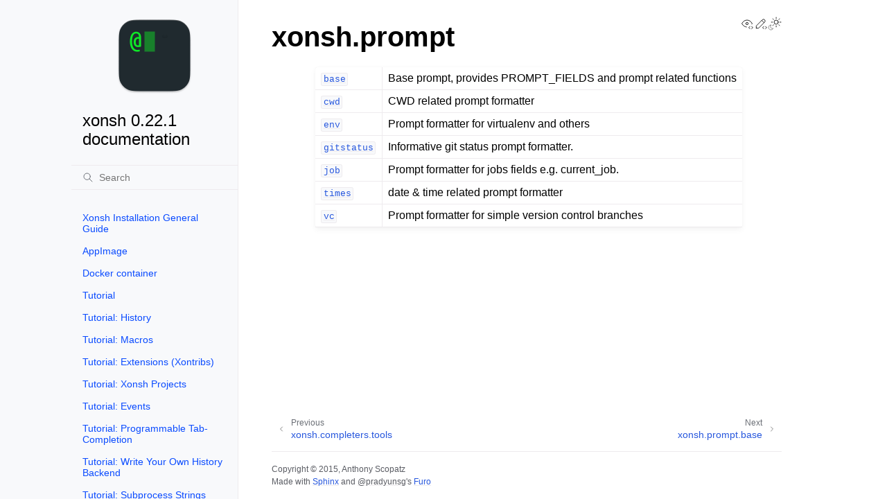

--- FILE ---
content_type: text/html; charset=utf-8
request_url: https://xon.sh/api/_autosummary/cmd/xonsh.prompt.html
body_size: 6096
content:
<!doctype html>
<html class="no-js" lang="en" data-content_root="../../../">
  <head><meta charset="utf-8">
    <meta name="viewport" content="width=device-width,initial-scale=1">
    <meta name="color-scheme" content="light dark"><meta name="viewport" content="width=device-width, initial-scale=1" />
<link rel="index" title="Index" href="../../../genindex.html"><link rel="search" title="Search" href="../../../search.html"><link rel="next" title="xonsh.prompt.base" href="xonsh.prompt.base.html"><link rel="prev" title="xonsh.completers.tools" href="xonsh.completers.tools.html">
        <link rel="prefetch" href="../../../_static/xonsh_terminal_icon_256.png" as="image">

    <link rel="shortcut icon" href="../../../_static/magic_conch.ico"><!-- Generated with Sphinx 8.2.3 and Furo 2025.12.19 -->
        <title>xonsh.prompt - xonsh 0.22.1 documentation</title>
      <link rel="stylesheet" type="text/css" href="../../../_static/pygments.css?v=03e43079" />
    <link rel="stylesheet" type="text/css" href="../../../_static/styles/furo.css?v=7bdb33bb" />
    <link rel="stylesheet" type="text/css" href="../../../_static/graphviz.css?v=4ae1632d" />
    <link rel="stylesheet" type="text/css" href="../../../_static/custom.css?v=e32a5b06" />
    <link rel="stylesheet" type="text/css" href="../../../_static/styles/furo-extensions.css?v=8dab3a3b" />
    
    


<style>
  body {
    --color-code-background: #eeffcc;
  --color-code-foreground: black;
  
  }
  @media not print {
    body[data-theme="dark"] {
      --color-code-background: #202020;
  --color-code-foreground: #d0d0d0;
  
    }
    @media (prefers-color-scheme: dark) {
      body:not([data-theme="light"]) {
        --color-code-background: #202020;
  --color-code-foreground: #d0d0d0;
  
      }
    }
  }
</style></head>
  <body>
    
    <script>
      document.body.dataset.theme = localStorage.getItem("theme") || "auto";
    </script>
    

<svg xmlns="http://www.w3.org/2000/svg" style="display: none;">
  <symbol id="svg-toc" viewBox="0 0 24 24">
    <title>Contents</title>
    <svg stroke="currentColor" fill="currentColor" stroke-width="0" viewBox="0 0 1024 1024">
      <path d="M408 442h480c4.4 0 8-3.6 8-8v-56c0-4.4-3.6-8-8-8H408c-4.4 0-8 3.6-8 8v56c0 4.4 3.6 8 8 8zm-8 204c0 4.4 3.6 8 8 8h480c4.4 0 8-3.6 8-8v-56c0-4.4-3.6-8-8-8H408c-4.4 0-8 3.6-8 8v56zm504-486H120c-4.4 0-8 3.6-8 8v56c0 4.4 3.6 8 8 8h784c4.4 0 8-3.6 8-8v-56c0-4.4-3.6-8-8-8zm0 632H120c-4.4 0-8 3.6-8 8v56c0 4.4 3.6 8 8 8h784c4.4 0 8-3.6 8-8v-56c0-4.4-3.6-8-8-8zM115.4 518.9L271.7 642c5.8 4.6 14.4.5 14.4-6.9V388.9c0-7.4-8.5-11.5-14.4-6.9L115.4 505.1a8.74 8.74 0 0 0 0 13.8z"/>
    </svg>
  </symbol>
  <symbol id="svg-menu" viewBox="0 0 24 24">
    <title>Menu</title>
    <svg xmlns="http://www.w3.org/2000/svg" viewBox="0 0 24 24" fill="none" stroke="currentColor"
      stroke-width="2" stroke-linecap="round" stroke-linejoin="round" class="feather-menu">
      <line x1="3" y1="12" x2="21" y2="12"></line>
      <line x1="3" y1="6" x2="21" y2="6"></line>
      <line x1="3" y1="18" x2="21" y2="18"></line>
    </svg>
  </symbol>
  <symbol id="svg-arrow-right" viewBox="0 0 24 24">
    <title>Expand</title>
    <svg xmlns="http://www.w3.org/2000/svg" viewBox="0 0 24 24" fill="none" stroke="currentColor"
      stroke-width="2" stroke-linecap="round" stroke-linejoin="round" class="feather-chevron-right">
      <polyline points="9 18 15 12 9 6"></polyline>
    </svg>
  </symbol>
  <symbol id="svg-sun" viewBox="0 0 24 24">
    <title>Light mode</title>
    <svg xmlns="http://www.w3.org/2000/svg" viewBox="0 0 24 24" fill="none" stroke="currentColor"
      stroke-width="1" stroke-linecap="round" stroke-linejoin="round" class="feather-sun">
      <circle cx="12" cy="12" r="5"></circle>
      <line x1="12" y1="1" x2="12" y2="3"></line>
      <line x1="12" y1="21" x2="12" y2="23"></line>
      <line x1="4.22" y1="4.22" x2="5.64" y2="5.64"></line>
      <line x1="18.36" y1="18.36" x2="19.78" y2="19.78"></line>
      <line x1="1" y1="12" x2="3" y2="12"></line>
      <line x1="21" y1="12" x2="23" y2="12"></line>
      <line x1="4.22" y1="19.78" x2="5.64" y2="18.36"></line>
      <line x1="18.36" y1="5.64" x2="19.78" y2="4.22"></line>
    </svg>
  </symbol>
  <symbol id="svg-moon" viewBox="0 0 24 24">
    <title>Dark mode</title>
    <svg xmlns="http://www.w3.org/2000/svg" viewBox="0 0 24 24" fill="none" stroke="currentColor"
      stroke-width="1" stroke-linecap="round" stroke-linejoin="round" class="icon-tabler-moon">
      <path stroke="none" d="M0 0h24v24H0z" fill="none" />
      <path d="M12 3c.132 0 .263 0 .393 0a7.5 7.5 0 0 0 7.92 12.446a9 9 0 1 1 -8.313 -12.454z" />
    </svg>
  </symbol>
  <symbol id="svg-sun-with-moon" viewBox="0 0 24 24">
    <title>Auto light/dark, in light mode</title>
    <svg xmlns="http://www.w3.org/2000/svg" viewBox="0 0 24 24" fill="none" stroke="currentColor"
      stroke-width="1" stroke-linecap="round" stroke-linejoin="round"
      class="icon-custom-derived-from-feather-sun-and-tabler-moon">
      <path style="opacity: 50%" d="M 5.411 14.504 C 5.471 14.504 5.532 14.504 5.591 14.504 C 3.639 16.319 4.383 19.569 6.931 20.352 C 7.693 20.586 8.512 20.551 9.25 20.252 C 8.023 23.207 4.056 23.725 2.11 21.184 C 0.166 18.642 1.702 14.949 4.874 14.536 C 5.051 14.512 5.231 14.5 5.411 14.5 L 5.411 14.504 Z"/>
      <line x1="14.5" y1="3.25" x2="14.5" y2="1.25"/>
      <line x1="14.5" y1="15.85" x2="14.5" y2="17.85"/>
      <line x1="10.044" y1="5.094" x2="8.63" y2="3.68"/>
      <line x1="19" y1="14.05" x2="20.414" y2="15.464"/>
      <line x1="8.2" y1="9.55" x2="6.2" y2="9.55"/>
      <line x1="20.8" y1="9.55" x2="22.8" y2="9.55"/>
      <line x1="10.044" y1="14.006" x2="8.63" y2="15.42"/>
      <line x1="19" y1="5.05" x2="20.414" y2="3.636"/>
      <circle cx="14.5" cy="9.55" r="3.6"/>
    </svg>
  </symbol>
  <symbol id="svg-moon-with-sun" viewBox="0 0 24 24">
    <title>Auto light/dark, in dark mode</title>
    <svg xmlns="http://www.w3.org/2000/svg" viewBox="0 0 24 24" fill="none" stroke="currentColor"
      stroke-width="1" stroke-linecap="round" stroke-linejoin="round"
      class="icon-custom-derived-from-feather-sun-and-tabler-moon">
      <path d="M 8.282 7.007 C 8.385 7.007 8.494 7.007 8.595 7.007 C 5.18 10.184 6.481 15.869 10.942 17.24 C 12.275 17.648 13.706 17.589 15 17.066 C 12.851 22.236 5.91 23.143 2.505 18.696 C -0.897 14.249 1.791 7.786 7.342 7.063 C 7.652 7.021 7.965 7 8.282 7 L 8.282 7.007 Z"/>
      <line style="opacity: 50%" x1="18" y1="3.705" x2="18" y2="2.5"/>
      <line style="opacity: 50%" x1="18" y1="11.295" x2="18" y2="12.5"/>
      <line style="opacity: 50%" x1="15.316" y1="4.816" x2="14.464" y2="3.964"/>
      <line style="opacity: 50%" x1="20.711" y1="10.212" x2="21.563" y2="11.063"/>
      <line style="opacity: 50%" x1="14.205" y1="7.5" x2="13.001" y2="7.5"/>
      <line style="opacity: 50%" x1="21.795" y1="7.5" x2="23" y2="7.5"/>
      <line style="opacity: 50%" x1="15.316" y1="10.184" x2="14.464" y2="11.036"/>
      <line style="opacity: 50%" x1="20.711" y1="4.789" x2="21.563" y2="3.937"/>
      <circle style="opacity: 50%" cx="18" cy="7.5" r="2.169"/>
    </svg>
  </symbol>
  <symbol id="svg-pencil" viewBox="0 0 24 24">
    <svg xmlns="http://www.w3.org/2000/svg" viewBox="0 0 24 24" fill="none" stroke="currentColor"
      stroke-width="1" stroke-linecap="round" stroke-linejoin="round" class="icon-tabler-pencil-code">
      <path d="M4 20h4l10.5 -10.5a2.828 2.828 0 1 0 -4 -4l-10.5 10.5v4" />
      <path d="M13.5 6.5l4 4" />
      <path d="M20 21l2 -2l-2 -2" />
      <path d="M17 17l-2 2l2 2" />
    </svg>
  </symbol>
  <symbol id="svg-eye" viewBox="0 0 24 24">
    <svg xmlns="http://www.w3.org/2000/svg" viewBox="0 0 24 24" fill="none" stroke="currentColor"
      stroke-width="1" stroke-linecap="round" stroke-linejoin="round" class="icon-tabler-eye-code">
      <path stroke="none" d="M0 0h24v24H0z" fill="none" />
      <path d="M10 12a2 2 0 1 0 4 0a2 2 0 0 0 -4 0" />
      <path
        d="M11.11 17.958c-3.209 -.307 -5.91 -2.293 -8.11 -5.958c2.4 -4 5.4 -6 9 -6c3.6 0 6.6 2 9 6c-.21 .352 -.427 .688 -.647 1.008" />
      <path d="M20 21l2 -2l-2 -2" />
      <path d="M17 17l-2 2l2 2" />
    </svg>
  </symbol>
</svg>

<input type="checkbox" class="sidebar-toggle" name="__navigation" id="__navigation" aria-label="Toggle site navigation sidebar">
<input type="checkbox" class="sidebar-toggle" name="__toc" id="__toc" aria-label="Toggle table of contents sidebar">
<label class="overlay sidebar-overlay" for="__navigation"></label>
<label class="overlay toc-overlay" for="__toc"></label>

<a class="skip-to-content muted-link" href="#furo-main-content">Skip to content</a>



<div class="page">
  <header class="mobile-header">
    <div class="header-left">
      <label class="nav-overlay-icon" for="__navigation">
        <span class="icon"><svg><use href="#svg-menu"></use></svg></span>
      </label>
    </div>
    <div class="header-center">
      <a href="../../../contents.html"><div class="brand">xonsh 0.22.1 documentation</div></a>
    </div>
    <div class="header-right">
      <div class="theme-toggle-container theme-toggle-header">
        <button class="theme-toggle" aria-label="Toggle Light / Dark / Auto color theme">
          <svg class="theme-icon-when-auto-light"><use href="#svg-sun-with-moon"></use></svg>
          <svg class="theme-icon-when-auto-dark"><use href="#svg-moon-with-sun"></use></svg>
          <svg class="theme-icon-when-dark"><use href="#svg-moon"></use></svg>
          <svg class="theme-icon-when-light"><use href="#svg-sun"></use></svg>
        </button>
      </div>
      <label class="toc-overlay-icon toc-header-icon no-toc" for="__toc">
        <span class="icon"><svg><use href="#svg-toc"></use></svg></span>
      </label>
    </div>
  </header>
  <aside class="sidebar-drawer">
    <div class="sidebar-container">
      
      <div class="sidebar-sticky"><a class="sidebar-brand" href="../../../contents.html">
  <div class="sidebar-logo-container">
    <img class="sidebar-logo" src="../../../_static/xonsh_terminal_icon_256.png" alt="Logo"/>
  </div>
  
  <span class="sidebar-brand-text">xonsh 0.22.1 documentation</span>
  
</a><form class="sidebar-search-container" method="get" action="../../../search.html" role="search">
  <input class="sidebar-search" placeholder="Search" name="q" aria-label="Search">
  <input type="hidden" name="check_keywords" value="yes">
  <input type="hidden" name="area" value="default">
</form>
<div id="searchbox"></div><div class="sidebar-scroll"><div class="sidebar-tree">
  <ul>
<li class="toctree-l1"><a class="reference internal" href="../../../install.html">Xonsh Installation General Guide</a></li>
<li class="toctree-l1"><a class="reference internal" href="../../../appimage.html">AppImage</a></li>
<li class="toctree-l1"><a class="reference internal" href="../../../containers.html">Docker container</a></li>
</ul>
<ul>
<li class="toctree-l1"><a class="reference internal" href="../../../tutorial.html">Tutorial</a></li>
<li class="toctree-l1"><a class="reference internal" href="../../../tutorial_hist.html">Tutorial: History</a></li>
<li class="toctree-l1"><a class="reference internal" href="../../../tutorial_macros.html">Tutorial: Macros</a></li>
<li class="toctree-l1"><a class="reference internal" href="../../../tutorial_xontrib.html">Tutorial: Extensions (Xontribs)</a></li>
<li class="toctree-l1"><a class="reference internal" href="../../../tutorial_xonsh_projects.html">Tutorial: Xonsh Projects</a></li>
<li class="toctree-l1"><a class="reference internal" href="../../../tutorial_events.html">Tutorial: Events</a></li>
<li class="toctree-l1"><a class="reference internal" href="../../../tutorial_completers.html">Tutorial: Programmable Tab-Completion</a></li>
<li class="toctree-l1"><a class="reference internal" href="../../../tutorial_history_backend.html">Tutorial: Write Your Own History Backend</a></li>
<li class="toctree-l1"><a class="reference internal" href="../../../tutorial_subproc_strings.html">Tutorial: Subprocess Strings</a></li>
<li class="toctree-l1"><a class="reference internal" href="../../../tutorial_ptk.html">Tutorial: <code class="docutils literal notranslate"><span class="pre">prompt_toolkit</span></code> custom keybindings</a></li>
<li class="toctree-l1"><a class="reference internal" href="../../../bash_to_xsh.html">Bash to Xonsh Translation Guide</a></li>
<li class="toctree-l1"><a class="reference internal" href="../../../editors.html">Editor and IDE Support</a></li>
<li class="toctree-l1"><a class="reference internal" href="../../../subproc_types.html">Subprocess Types Table</a></li>
<li class="toctree-l1"><a class="reference internal" href="../../../python_virtual_environments.html">Python Virtual Environments</a></li>
<li class="toctree-l1"><a class="reference internal" href="../../../keyboard_shortcuts.html">Keyboard Shortcuts</a></li>
</ul>
<ul>
<li class="toctree-l1"><a class="reference internal" href="../../../xonshrc.html">Run Control File</a></li>
<li class="toctree-l1"><a class="reference internal" href="../../../customization.html">Updating and customizing xonsh</a></li>
<li class="toctree-l1"><a class="reference internal" href="../../../envvars.html">Environment Variables</a></li>
<li class="toctree-l1"><a class="reference internal" href="../../../aliases.html">Built-in Aliases</a></li>
<li class="toctree-l1"><a class="reference internal" href="../../../events.html">Core Events</a></li>
<li class="toctree-l1"><a class="reference internal" href="../../../platform-issues.html">Platform-specific tips and tricks</a></li>
</ul>
<ul class="current">
<li class="toctree-l1 current has-children"><a class="reference internal" href="../../index.html">Xonsh API</a><input aria-label="Toggle navigation of Xonsh API" checked="" class="toctree-checkbox" id="toctree-checkbox-1" name="toctree-checkbox-1" role="switch" type="checkbox"/><label for="toctree-checkbox-1"><span class="icon"><svg><use href="#svg-arrow-right"></use></svg></span></label><ul class="current">
<li class="toctree-l2"><a class="reference internal" href="../lang/xonsh.parsers.lexer.html">xonsh.parsers.lexer</a></li>
<li class="toctree-l2"><a class="reference internal" href="../lang/xonsh.parser.html">xonsh.parser</a></li>
<li class="toctree-l2"><a class="reference internal" href="../lang/xonsh.parsers.ast.html">xonsh.parsers.ast</a></li>
<li class="toctree-l2"><a class="reference internal" href="../lang/xonsh.execer.html">xonsh.execer</a></li>
<li class="toctree-l2"><a class="reference internal" href="../lang/xonsh.imphooks.html">xonsh.imphooks</a></li>
<li class="toctree-l2"><a class="reference internal" href="xonsh.built_ins.html">xonsh.built_ins</a></li>
<li class="toctree-l2"><a class="reference internal" href="xonsh.environ.html">xonsh.environ</a></li>
<li class="toctree-l2"><a class="reference internal" href="xonsh.aliases.html">xonsh.aliases</a></li>
<li class="toctree-l2"><a class="reference internal" href="xonsh.dirstack.html">xonsh.dirstack</a></li>
<li class="toctree-l2 has-children"><a class="reference internal" href="xonsh.procs.html">xonsh.procs</a><input aria-label="Toggle navigation of xonsh.procs" class="toctree-checkbox" id="toctree-checkbox-2" name="toctree-checkbox-2" role="switch" type="checkbox"/><label for="toctree-checkbox-2"><span class="icon"><svg><use href="#svg-arrow-right"></use></svg></span></label><ul>
<li class="toctree-l3"><a class="reference internal" href="xonsh.procs.executables.html">xonsh.procs.executables</a></li>
<li class="toctree-l3"><a class="reference internal" href="xonsh.procs.jobs.html">xonsh.procs.jobs</a></li>
<li class="toctree-l3"><a class="reference internal" href="xonsh.procs.pipelines.html">xonsh.procs.pipelines</a></li>
<li class="toctree-l3"><a class="reference internal" href="xonsh.procs.posix.html">xonsh.procs.posix</a></li>
<li class="toctree-l3"><a class="reference internal" href="xonsh.procs.proxies.html">xonsh.procs.proxies</a></li>
<li class="toctree-l3"><a class="reference internal" href="xonsh.procs.readers.html">xonsh.procs.readers</a></li>
<li class="toctree-l3"><a class="reference internal" href="xonsh.procs.specs.html">xonsh.procs.specs</a></li>
</ul>
</li>
<li class="toctree-l2"><a class="reference internal" href="xonsh.lib.inspectors.html">xonsh.lib.inspectors</a></li>
<li class="toctree-l2 has-children"><a class="reference internal" href="xonsh.history.html">xonsh.history</a><input aria-label="Toggle navigation of xonsh.history" class="toctree-checkbox" id="toctree-checkbox-3" name="toctree-checkbox-3" role="switch" type="checkbox"/><label for="toctree-checkbox-3"><span class="icon"><svg><use href="#svg-arrow-right"></use></svg></span></label><ul>
<li class="toctree-l3"><a class="reference internal" href="xonsh.history.base.html">xonsh.history.base</a></li>
<li class="toctree-l3"><a class="reference internal" href="xonsh.history.diff_history.html">xonsh.history.diff_history</a></li>
<li class="toctree-l3"><a class="reference internal" href="xonsh.history.dummy.html">xonsh.history.dummy</a></li>
<li class="toctree-l3"><a class="reference internal" href="xonsh.history.json.html">xonsh.history.json</a></li>
<li class="toctree-l3"><a class="reference internal" href="xonsh.history.main.html">xonsh.history.main</a></li>
<li class="toctree-l3"><a class="reference internal" href="xonsh.history.sqlite.html">xonsh.history.sqlite</a></li>
</ul>
</li>
<li class="toctree-l2"><a class="reference internal" href="xonsh.completer.html">xonsh.completer</a></li>
<li class="toctree-l2 has-children"><a class="reference internal" href="xonsh.completers.html">xonsh.completers</a><input aria-label="Toggle navigation of xonsh.completers" class="toctree-checkbox" id="toctree-checkbox-4" name="toctree-checkbox-4" role="switch" type="checkbox"/><label for="toctree-checkbox-4"><span class="icon"><svg><use href="#svg-arrow-right"></use></svg></span></label><ul>
<li class="toctree-l3"><a class="reference internal" href="xonsh.completers.base.html">xonsh.completers.base</a></li>
<li class="toctree-l3"><a class="reference internal" href="xonsh.completers.bash.html">xonsh.completers.bash</a></li>
<li class="toctree-l3"><a class="reference internal" href="xonsh.completers.bash_completion.html">xonsh.completers.bash_completion</a></li>
<li class="toctree-l3"><a class="reference internal" href="xonsh.completers.commands.html">xonsh.completers.commands</a></li>
<li class="toctree-l3"><a class="reference internal" href="xonsh.completers.completer.html">xonsh.completers.completer</a></li>
<li class="toctree-l3"><a class="reference internal" href="xonsh.completers.dirs.html">xonsh.completers.dirs</a></li>
<li class="toctree-l3"><a class="reference internal" href="xonsh.completers.environment.html">xonsh.completers.environment</a></li>
<li class="toctree-l3"><a class="reference internal" href="xonsh.completers.imports.html">xonsh.completers.imports</a></li>
<li class="toctree-l3"><a class="reference internal" href="xonsh.completers.init.html">xonsh.completers.init</a></li>
<li class="toctree-l3"><a class="reference internal" href="xonsh.completers.man.html">xonsh.completers.man</a></li>
<li class="toctree-l3"><a class="reference internal" href="xonsh.completers.path.html">xonsh.completers.path</a></li>
<li class="toctree-l3"><a class="reference internal" href="xonsh.completers.python.html">xonsh.completers.python</a></li>
<li class="toctree-l3"><a class="reference internal" href="xonsh.completers.tools.html">xonsh.completers.tools</a></li>
</ul>
</li>
<li class="toctree-l2 current has-children current-page"><a class="current reference internal" href="#">xonsh.prompt</a><input aria-label="Toggle navigation of xonsh.prompt" checked="" class="toctree-checkbox" id="toctree-checkbox-5" name="toctree-checkbox-5" role="switch" type="checkbox"/><label for="toctree-checkbox-5"><span class="icon"><svg><use href="#svg-arrow-right"></use></svg></span></label><ul>
<li class="toctree-l3"><a class="reference internal" href="xonsh.prompt.base.html">xonsh.prompt.base</a></li>
<li class="toctree-l3"><a class="reference internal" href="xonsh.prompt.cwd.html">xonsh.prompt.cwd</a></li>
<li class="toctree-l3"><a class="reference internal" href="xonsh.prompt.env.html">xonsh.prompt.env</a></li>
<li class="toctree-l3"><a class="reference internal" href="xonsh.prompt.gitstatus.html">xonsh.prompt.gitstatus</a></li>
<li class="toctree-l3"><a class="reference internal" href="xonsh.prompt.job.html">xonsh.prompt.job</a></li>
<li class="toctree-l3"><a class="reference internal" href="xonsh.prompt.times.html">xonsh.prompt.times</a></li>
<li class="toctree-l3"><a class="reference internal" href="xonsh.prompt.vc.html">xonsh.prompt.vc</a></li>
</ul>
</li>
<li class="toctree-l2 has-children"><a class="reference internal" href="xonsh.shells.html">xonsh.shells</a><input aria-label="Toggle navigation of xonsh.shells" class="toctree-checkbox" id="toctree-checkbox-6" name="toctree-checkbox-6" role="switch" type="checkbox"/><label for="toctree-checkbox-6"><span class="icon"><svg><use href="#svg-arrow-right"></use></svg></span></label><ul>
<li class="toctree-l3"><a class="reference internal" href="xonsh.shells.base_shell.html">xonsh.shells.base_shell</a></li>
<li class="toctree-l3"><a class="reference internal" href="xonsh.shells.dumb_shell.html">xonsh.shells.dumb_shell</a></li>
<li class="toctree-l3 has-children"><a class="reference internal" href="xonsh.shells.ptk_shell.html">xonsh.shells.ptk_shell</a><input aria-label="Toggle navigation of xonsh.shells.ptk_shell" class="toctree-checkbox" id="toctree-checkbox-7" name="toctree-checkbox-7" role="switch" type="checkbox"/><label for="toctree-checkbox-7"><span class="icon"><svg><use href="#svg-arrow-right"></use></svg></span></label><ul>
<li class="toctree-l4"><a class="reference internal" href="xonsh.shells.ptk_shell.completer.html">xonsh.shells.ptk_shell.completer</a></li>
<li class="toctree-l4"><a class="reference internal" href="xonsh.shells.ptk_shell.formatter.html">xonsh.shells.ptk_shell.formatter</a></li>
<li class="toctree-l4"><a class="reference internal" href="xonsh.shells.ptk_shell.history.html">xonsh.shells.ptk_shell.history</a></li>
<li class="toctree-l4"><a class="reference internal" href="xonsh.shells.ptk_shell.key_bindings.html">xonsh.shells.ptk_shell.key_bindings</a></li>
<li class="toctree-l4"><a class="reference internal" href="xonsh.shells.ptk_shell.updator.html">xonsh.shells.ptk_shell.updator</a></li>
</ul>
</li>
<li class="toctree-l3"><a class="reference internal" href="xonsh.shells.readline_shell.html">xonsh.shells.readline_shell</a></li>
</ul>
</li>
<li class="toctree-l2"><a class="reference internal" href="xonsh.shells.base_shell.html">xonsh.shells.base_shell</a></li>
<li class="toctree-l2"><a class="reference internal" href="xonsh.shells.readline_shell.html">xonsh.shells.readline_shell</a></li>
<li class="toctree-l2 has-children"><a class="reference internal" href="xonsh.shells.ptk_shell.html">xonsh.shells.ptk_shell</a><input aria-label="Toggle navigation of xonsh.shells.ptk_shell" class="toctree-checkbox" id="toctree-checkbox-8" name="toctree-checkbox-8" role="switch" type="checkbox"/><label for="toctree-checkbox-8"><span class="icon"><svg><use href="#svg-arrow-right"></use></svg></span></label><ul>
<li class="toctree-l3"><a class="reference internal" href="xonsh.shells.ptk_shell.completer.html">xonsh.shells.ptk_shell.completer</a></li>
<li class="toctree-l3"><a class="reference internal" href="xonsh.shells.ptk_shell.formatter.html">xonsh.shells.ptk_shell.formatter</a></li>
<li class="toctree-l3"><a class="reference internal" href="xonsh.shells.ptk_shell.history.html">xonsh.shells.ptk_shell.history</a></li>
<li class="toctree-l3"><a class="reference internal" href="xonsh.shells.ptk_shell.key_bindings.html">xonsh.shells.ptk_shell.key_bindings</a></li>
<li class="toctree-l3"><a class="reference internal" href="xonsh.shells.ptk_shell.updator.html">xonsh.shells.ptk_shell.updator</a></li>
</ul>
</li>
<li class="toctree-l2"><a class="reference internal" href="xonsh.lib.pretty.html">xonsh.lib.pretty</a></li>
<li class="toctree-l2"><a class="reference internal" href="xonsh.history.diff_history.html">xonsh.history.diff_history</a></li>
<li class="toctree-l2 has-children"><a class="reference internal" href="xonsh.xoreutils.html">xonsh.xoreutils</a><input aria-label="Toggle navigation of xonsh.xoreutils" class="toctree-checkbox" id="toctree-checkbox-9" name="toctree-checkbox-9" role="switch" type="checkbox"/><label for="toctree-checkbox-9"><span class="icon"><svg><use href="#svg-arrow-right"></use></svg></span></label><ul>
<li class="toctree-l3"><a class="reference internal" href="xonsh.xoreutils.cat.html">xonsh.xoreutils.cat</a></li>
<li class="toctree-l3"><a class="reference internal" href="xonsh.xoreutils.echo.html">xonsh.xoreutils.echo</a></li>
<li class="toctree-l3"><a class="reference internal" href="xonsh.xoreutils.pwd.html">xonsh.xoreutils.pwd</a></li>
<li class="toctree-l3"><a class="reference internal" href="xonsh.xoreutils.tee.html">xonsh.xoreutils.tee</a></li>
<li class="toctree-l3"><a class="reference internal" href="xonsh.xoreutils.tty.html">xonsh.xoreutils.tty</a></li>
<li class="toctree-l3"><a class="reference internal" href="xonsh.xoreutils.ulimit.html">xonsh.xoreutils.ulimit</a></li>
<li class="toctree-l3"><a class="reference internal" href="xonsh.xoreutils.umask.html">xonsh.xoreutils.umask</a></li>
<li class="toctree-l3"><a class="reference internal" href="xonsh.xoreutils.uname.html">xonsh.xoreutils.uname</a></li>
<li class="toctree-l3"><a class="reference internal" href="xonsh.xoreutils.uptime.html">xonsh.xoreutils.uptime</a></li>
<li class="toctree-l3"><a class="reference internal" href="xonsh.xoreutils.util.html">xonsh.xoreutils.util</a></li>
<li class="toctree-l3"><a class="reference internal" href="xonsh.xoreutils.which.html">xonsh.xoreutils.which</a></li>
<li class="toctree-l3"><a class="reference internal" href="xonsh.xoreutils.xcontext.html">xonsh.xoreutils.xcontext</a></li>
<li class="toctree-l3"><a class="reference internal" href="xonsh.xoreutils.yes.html">xonsh.xoreutils.yes</a></li>
</ul>
</li>
<li class="toctree-l2"><a class="reference internal" href="../helpers/xonsh.events.html">xonsh.events</a></li>
<li class="toctree-l2 has-children"><a class="reference internal" href="../helpers/xonsh.lib.html">xonsh.lib</a><input aria-label="Toggle navigation of xonsh.lib" class="toctree-checkbox" id="toctree-checkbox-10" name="toctree-checkbox-10" role="switch" type="checkbox"/><label for="toctree-checkbox-10"><span class="icon"><svg><use href="#svg-arrow-right"></use></svg></span></label><ul>
<li class="toctree-l3"><a class="reference internal" href="../helpers/xonsh.lib.collections.html">xonsh.lib.collections</a></li>
<li class="toctree-l3"><a class="reference internal" href="../helpers/xonsh.lib.inspectors.html">xonsh.lib.inspectors</a></li>
<li class="toctree-l3"><a class="reference internal" href="../helpers/xonsh.lib.itertools.html">xonsh.lib.itertools</a></li>
<li class="toctree-l3"><a class="reference internal" href="../helpers/xonsh.lib.jsonutils.html">xonsh.lib.jsonutils</a></li>
<li class="toctree-l3"><a class="reference internal" href="../helpers/xonsh.lib.lazyasd.html">xonsh.lib.lazyasd</a></li>
<li class="toctree-l3"><a class="reference internal" href="../helpers/xonsh.lib.lazyimps.html">xonsh.lib.lazyimps</a></li>
<li class="toctree-l3"><a class="reference internal" href="../helpers/xonsh.lib.lazyjson.html">xonsh.lib.lazyjson</a></li>
<li class="toctree-l3"><a class="reference internal" href="../helpers/xonsh.lib.modules.html">xonsh.lib.modules</a></li>
<li class="toctree-l3"><a class="reference internal" href="../helpers/xonsh.lib.openpy.html">xonsh.lib.openpy</a></li>
<li class="toctree-l3"><a class="reference internal" href="../helpers/xonsh.lib.os.html">xonsh.lib.os</a></li>
<li class="toctree-l3"><a class="reference internal" href="../helpers/xonsh.lib.pretty.html">xonsh.lib.pretty</a></li>
<li class="toctree-l3"><a class="reference internal" href="../helpers/xonsh.lib.subprocess.html">xonsh.lib.subprocess</a></li>
</ul>
</li>
<li class="toctree-l2"><a class="reference internal" href="../helpers/xonsh.tools.html">xonsh.tools</a></li>
<li class="toctree-l2"><a class="reference internal" href="../helpers/xonsh.platform.html">xonsh.platform</a></li>
<li class="toctree-l2"><a class="reference internal" href="../helpers/xonsh.lazyjson.html">xonsh.lazyjson</a></li>
<li class="toctree-l2"><a class="reference internal" href="../helpers/xonsh.lazyasd.html">xonsh.lazyasd</a></li>
<li class="toctree-l2"><a class="reference internal" href="../helpers/xonsh.lib.openpy.html">xonsh.lib.openpy</a></li>
<li class="toctree-l2"><a class="reference internal" href="../helpers/xonsh.foreign_shells.html">xonsh.foreign_shells</a></li>
<li class="toctree-l2"><a class="reference internal" href="../helpers/xonsh.commands_cache.html">xonsh.commands_cache</a></li>
<li class="toctree-l2"><a class="reference internal" href="../helpers/xonsh.tracer.html">xonsh.tracer</a></li>
<li class="toctree-l2"><a class="reference internal" href="../helpers/xonsh.main.html">xonsh.main</a></li>
<li class="toctree-l2"><a class="reference internal" href="../helpers/xonsh.color_tools.html">xonsh.color_tools</a></li>
<li class="toctree-l2"><a class="reference internal" href="../helpers/xonsh.pyghooks.html">xonsh.pyghooks</a></li>
<li class="toctree-l2"><a class="reference internal" href="../helpers/xonsh.shells.dumb_shell.html">xonsh.shells.dumb_shell</a></li>
<li class="toctree-l2"><a class="reference internal" href="../helpers/xonsh.wizard.html">xonsh.wizard</a></li>
<li class="toctree-l2"><a class="reference internal" href="../helpers/xonsh.xonfig.html">xonsh.xonfig</a></li>
<li class="toctree-l2"><a class="reference internal" href="../helpers/xonsh.xontribs.html">xonsh.xontribs</a></li>
<li class="toctree-l2"><a class="reference internal" href="../helpers/xonsh.codecache.html">xonsh.codecache</a></li>
<li class="toctree-l2"><a class="reference internal" href="../helpers/xonsh.contexts.html">xonsh.contexts</a></li>
<li class="toctree-l2 has-children"><a class="reference internal" href="../xontribs/xontrib.html">xontrib</a><input aria-label="Toggle navigation of xontrib" class="toctree-checkbox" id="toctree-checkbox-11" name="toctree-checkbox-11" role="switch" type="checkbox"/><label for="toctree-checkbox-11"><span class="icon"><svg><use href="#svg-arrow-right"></use></svg></span></label><ul>
<li class="toctree-l3"><a class="reference internal" href="../xontribs/xontrib.coreutils.html">xontrib.coreutils</a></li>
</ul>
</li>
</ul>
</li>
<li class="toctree-l1"><a class="reference internal" href="../../../advanced_events.html">Advanced Events</a></li>
<li class="toctree-l1"><a class="reference internal" href="../../../devguide.html">Developer’s Guide</a></li>
<li class="toctree-l1"><a class="reference internal" href="../../../changelog.html">Xonsh Change Log</a></li>
<li class="toctree-l1"><a class="reference internal" href="../../../faq.html">Frequently Asked Questions</a></li>
<li class="toctree-l1"><a class="reference internal" href="../../../todo.html">Wishlist &amp; To-Dos</a></li>
</ul>

</div>
</div>

      </div>
      
    </div>
  </aside>
  <div class="main">
    <div class="content">
      <div class="article-container">
        <a href="#" class="back-to-top muted-link">
          <svg xmlns="http://www.w3.org/2000/svg" viewBox="0 0 24 24">
            <path d="M13 20h-2V8l-5.5 5.5-1.42-1.42L12 4.16l7.92 7.92-1.42 1.42L13 8v12z"></path>
          </svg>
          <span>Back to top</span>
        </a>
        <div class="content-icon-container">
          <div class="view-this-page">
  <a class="muted-link" href="https://github.com/xonsh/xonsh/blob/main/docs/api/_autosummary/cmd/xonsh.prompt.rst?plain=true" title="View this page">
    <svg><use href="#svg-eye"></use></svg>
    <span class="visually-hidden">View this page</span>
  </a>
</div><div class="edit-this-page">
  <a class="muted-link" href="https://github.com/xonsh/xonsh/edit/main/docs/api/_autosummary/cmd/xonsh.prompt.rst" rel="edit" title="Edit this page">
    <svg><use href="#svg-pencil"></use></svg>
    <span class="visually-hidden">Edit this page</span>
  </a>
</div><div class="theme-toggle-container theme-toggle-content">
            <button class="theme-toggle" aria-label="Toggle Light / Dark / Auto color theme">
              <svg class="theme-icon-when-auto-light"><use href="#svg-sun-with-moon"></use></svg>
              <svg class="theme-icon-when-auto-dark"><use href="#svg-moon-with-sun"></use></svg>
              <svg class="theme-icon-when-dark"><use href="#svg-moon"></use></svg>
              <svg class="theme-icon-when-light"><use href="#svg-sun"></use></svg>
            </button>
          </div>
          <label class="toc-overlay-icon toc-content-icon no-toc" for="__toc">
            <span class="icon"><svg><use href="#svg-toc"></use></svg></span>
          </label>
        </div>
        <article role="main" id="furo-main-content">
          <section id="module-xonsh.prompt">
<span id="xonsh-prompt"></span><h1>xonsh.prompt<a class="headerlink" href="#module-xonsh.prompt" title="Link to this heading">¶</a></h1>
<div class="table-wrapper autosummary longtable docutils container">
<table class="autosummary longtable docutils align-default">
<tbody>
<tr class="row-odd"><td><p><a class="reference internal" href="xonsh.prompt.base.html#module-xonsh.prompt.base" title="xonsh.prompt.base"><code class="xref py py-obj docutils literal notranslate"><span class="pre">base</span></code></a></p></td>
<td><p>Base prompt, provides PROMPT_FIELDS and prompt related functions</p></td>
</tr>
<tr class="row-even"><td><p><a class="reference internal" href="xonsh.prompt.cwd.html#module-xonsh.prompt.cwd" title="xonsh.prompt.cwd"><code class="xref py py-obj docutils literal notranslate"><span class="pre">cwd</span></code></a></p></td>
<td><p>CWD related prompt formatter</p></td>
</tr>
<tr class="row-odd"><td><p><a class="reference internal" href="xonsh.prompt.env.html#module-xonsh.prompt.env" title="xonsh.prompt.env"><code class="xref py py-obj docutils literal notranslate"><span class="pre">env</span></code></a></p></td>
<td><p>Prompt formatter for virtualenv and others</p></td>
</tr>
<tr class="row-even"><td><p><a class="reference internal" href="xonsh.prompt.gitstatus.html#module-xonsh.prompt.gitstatus" title="xonsh.prompt.gitstatus"><code class="xref py py-obj docutils literal notranslate"><span class="pre">gitstatus</span></code></a></p></td>
<td><p>Informative git status prompt formatter.</p></td>
</tr>
<tr class="row-odd"><td><p><a class="reference internal" href="xonsh.prompt.job.html#module-xonsh.prompt.job" title="xonsh.prompt.job"><code class="xref py py-obj docutils literal notranslate"><span class="pre">job</span></code></a></p></td>
<td><p>Prompt formatter for jobs fields e.g. current_job.</p></td>
</tr>
<tr class="row-even"><td><p><a class="reference internal" href="xonsh.prompt.times.html#module-xonsh.prompt.times" title="xonsh.prompt.times"><code class="xref py py-obj docutils literal notranslate"><span class="pre">times</span></code></a></p></td>
<td><p>date &amp; time related prompt formatter</p></td>
</tr>
<tr class="row-odd"><td><p><a class="reference internal" href="xonsh.prompt.vc.html#module-xonsh.prompt.vc" title="xonsh.prompt.vc"><code class="xref py py-obj docutils literal notranslate"><span class="pre">vc</span></code></a></p></td>
<td><p>Prompt formatter for simple version control branches</p></td>
</tr>
</tbody>
</table>
</div>
</section>

        </article>
      </div>
      <footer>
        
        <div class="related-pages">
          <a class="next-page" href="xonsh.prompt.base.html">
              <div class="page-info">
                <div class="context">
                  <span>Next</span>
                </div>
                <div class="title">xonsh.prompt.base</div>
              </div>
              <svg class="furo-related-icon"><use href="#svg-arrow-right"></use></svg>
            </a>
          <a class="prev-page" href="xonsh.completers.tools.html">
              <svg class="furo-related-icon"><use href="#svg-arrow-right"></use></svg>
              <div class="page-info">
                <div class="context">
                  <span>Previous</span>
                </div>
                
                <div class="title">xonsh.completers.tools</div>
                
              </div>
            </a>
        </div>
        <div class="bottom-of-page">
          <div class="left-details">
            <div class="copyright">
                Copyright &#169; 2015, Anthony Scopatz
            </div>
            Made with <a href="https://www.sphinx-doc.org/">Sphinx</a> and <a class="muted-link" href="https://pradyunsg.me">@pradyunsg</a>'s
            
            <a href="https://github.com/pradyunsg/furo">Furo</a>
            
          </div>
          <div class="right-details">
            
          </div>
        </div>
        
      </footer>
    </div>
    <aside class="toc-drawer no-toc">
      
      
      
    </aside>
  </div>
</div><script src="../../../_static/documentation_options.js?v=f2fe71c6"></script>
    <script src="../../../_static/doctools.js?v=9bcbadda"></script>
    <script src="../../../_static/sphinx_highlight.js?v=dc90522c"></script>
    <script src="../../../_static/scripts/furo.js?v=46bd48cc"></script>
    <script src="../../../_static/runthis-client.min.js?v=ad2a40d9"></script>
    </body>
</html>

--- FILE ---
content_type: text/css; charset=utf-8
request_url: https://xon.sh/_static/custom.css?v=e32a5b06
body_size: -391
content:

th > p:first-child,
td > p:first-child,
li > p:first-child,
dt > p:first-child,
dd > p:first-child {
    margin-top: 0px;
}

th > p:last-child,
td > p:last-child, 
li > p:last-child,
dt > p:last-child,
dd > p:last-child {
    margin-bottom: 0px;
}

li > p:first-child {
    margin-top: 0px;
}
li > p:last-child {
    margin-bottom: 0px;
}

.sidebar-logo {
    height: 8em;
}

--- FILE ---
content_type: application/javascript; charset=utf-8
request_url: https://xon.sh/_static/runthis-client.min.js?v=ad2a40d9
body_size: 26540
content:
!function(r){"use strict";function n(r,n,t){return t.a=r,t.f=n,t}function i(t){return n(2,t,function(n){return function(r){return t(n,r)}})}function t(e){return n(3,e,function(t){return function(n){return function(r){return e(t,n,r)}}})}function e(a){return n(4,a,function(e){return function(t){return function(n){return function(r){return a(e,t,n,r)}}}})}function a(u){return n(5,u,function(a){return function(e){return function(t){return function(n){return function(r){return u(a,e,t,n,r)}}}}})}function u(o){return n(6,o,function(u){return function(a){return function(e){return function(t){return function(n){return function(r){return o(u,a,e,t,n,r)}}}}}})}function o(i){return n(7,i,function(o){return function(u){return function(a){return function(e){return function(t){return function(n){return function(r){return i(o,u,a,e,t,n,r)}}}}}}})}function c(c){return n(8,c,function(i){return function(o){return function(u){return function(a){return function(e){return function(t){return function(n){return function(r){return c(i,o,u,a,e,t,n,r)}}}}}}}})}function f(f){return n(9,f,function(c){return function(i){return function(o){return function(u){return function(a){return function(e){return function(t){return function(n){return function(r){return f(c,i,o,u,a,e,t,n,r)}}}}}}}}})}function p(r,n,t){return 2===r.a?r.f(n,t):r(n)(t)}function l(r,n,t,e){return 3===r.a?r.f(n,t,e):r(n)(t)(e)}function b(r,n,t,e,a){return 4===r.a?r.f(n,t,e,a):r(n)(t)(e)(a)}function d(r,n,t,e,a,u){return 5===r.a?r.f(n,t,e,a,u):r(n)(t)(e)(a)(u)}function s(r,n,t,e,a,u,o){return 6===r.a?r.f(n,t,e,a,u,o):r(n)(t)(e)(a)(u)(o)}var v={$:0};function g(r,n){return{$:1,a:r,b:n}}var h=i(g);function m(r){for(var n=v,t=r.length;t--;)n=g(r[t],n);return n}function w(r){for(var n=[];r.b;r=r.b)n.push(r.a);return n}var q=t(function(r,n,t){for(var e=[];n.b&&t.b;n=n.b,t=t.b)e.push(p(r,n.a,t.a));return m(e)});e(function(r,n,t,e){for(var a=[];n.b&&t.b&&e.b;n=n.b,t=t.b,e=e.b)a.push(l(r,n.a,t.a,e.a));return m(a)}),a(function(r,n,t,e,a){for(var u=[];n.b&&t.b&&e.b&&a.b;n=n.b,t=t.b,e=e.b,a=a.b)u.push(b(r,n.a,t.a,e.a,a.a));return m(u)}),u(function(r,n,t,e,a,u){for(var o=[];n.b&&t.b&&e.b&&a.b&&u.b;n=n.b,t=t.b,e=e.b,a=a.b,u=u.b)o.push(d(r,n.a,t.a,e.a,a.a,u.a));return m(o)}),i(function(t,r){return m(w(r).sort(function(r,n){return E(t(r),t(n))}))}),i(function(e,r){return m(w(r).sort(function(r,n){var t=p(e,r,n);return t===ot?0:t===ct?-1:1}))});function y(r,n){for(var t,e=[],a=A(r,n,0,e);a&&(t=e.pop());a=A(t.a,t.b,0,e));return a}function A(r,n,t,e){if(100<t)return e.push(x(r,n)),!0;if(r===n)return!0;if("object"!=typeof r||null===r||null===n)return"function"==typeof r&&U(5),!1;for(var a in r.$<0&&(r=lt(r),n=lt(n)),r)if(!A(r[a],n[a],t+1,e))return!1;return!0}var $=i(y);i(function(r,n){return!y(r,n)});function E(r,n,t){if("object"!=typeof r)return r===n?0:r<n?-1:1;if(void 0===r.$)return(t=E(r.a,n.a))||(t=E(r.b,n.b))?t:E(r.c,n.c);for(;r.b&&n.b&&!(t=E(r.a,n.a));r=r.b,n=n.b);return t||(r.b?1:n.b?-1:0)}i(function(r,n){return E(r,n)<0}),i(function(r,n){return E(r,n)<1}),i(function(r,n){return 0<E(r,n)}),i(function(r,n){return 0<=E(r,n)});var k=i(function(r,n){var t=E(r,n);return t<0?ct:t?it:ot}),L=0;function x(r,n){return{a:r,b:n}}function D(r,n,t){return{a:r,b:n,c:t}}function S(r){return r}i(N);function N(r,n){if("string"==typeof r)return r+n;if(!r.b)return n;var t=g(r.a,n);r=r.b;for(var e=t;r.b;r=r.b)e=e.b=g(r.a,n);return t}var T=t(function(r,n,t){for(var e=Array(r),a=0;a<r;a++)e[a]=t(n+a);return e}),R=i(function(r,n){for(var t=Array(r),e=0;e<r&&n.b;e++)t[e]=n.a,n=n.b;return t.length=e,x(t,n)}),C=(i(function(r,n){return n[r]}),t(function(r,n,t){for(var e=t.length,a=Array(e),u=0;u<e;u++)a[u]=t[u];return a[r]=n,a}),i(function(r,n){for(var t=n.length,e=Array(t+1),a=0;a<t;a++)e[a]=n[a];return e[t]=r,e}),t(function(r,n,t){for(var e=t.length,a=0;a<e;a++)n=p(r,t[a],n);return n}),t(function(r,n,t){for(var e=t.length-1;0<=e;e--)n=p(r,t[e],n);return n}));i(function(r,n){for(var t=n.length,e=Array(t),a=0;a<t;a++)e[a]=r(n[a]);return e}),t(function(r,n,t){for(var e=t.length,a=Array(e),u=0;u<e;u++)a[u]=p(r,n+u,t[u]);return a}),t(function(r,n,t){return t.slice(r,n)}),t(function(r,n,t){var e=n.length,a=r-e;t.length<a&&(a=t.length);for(var u=Array(e+a),o=0;o<e;o++)u[o]=n[o];for(o=0;o<a;o++)u[o+e]=t[o];return u}),i(function(r,n){return n}),i(function(r,n){return console.log(r+": "+G()),n});function G(){return"<internals>"}function U(r){throw Error("https://github.com/elm/core/blob/1.0.0/hints/"+r+".md")}i(function(r,n){return r+n}),i(function(r,n){return r-n}),i(function(r,n){return r*n}),i(function(r,n){return r/n}),i(function(r,n){return r/n|0});var V=i(Math.pow);i(function(r,n){return n%r}),i(function(r,n){var t=n%r;return 0===r?U(11):0<t&&r<0||t<0&&0<r?t+r:t}),i(Math.atan2);var j=Math.ceil,B=Math.floor,O=Math.log;i(function(r,n){return r&&n}),i(function(r,n){return r||n}),i(function(r,n){return r!==n});var P=i(function(r,n){return r+n});i(function(r,n){return r+n});i(function(r,n){for(var t=n.length,e=Array(t),a=0;a<t;){var u=n.charCodeAt(a);u<55296||56319<u?(e[a]=r(S(n[a])),a++):(e[a]=r(S(n[a]+n[a+1])),a+=2)}return e.join("")}),i(function(r,n){for(var t=[],e=n.length,a=0;a<e;){var u=n[a],o=n.charCodeAt(a);a++,o<55296||56319<o||(u+=n[a],a++),r(S(u))&&t.push(u)}return t.join("")});t(function(r,n,t){for(var e=t.length,a=0;a<e;){var u=t[a],o=t.charCodeAt(a);a++,o<55296||56319<o||(u+=t[a],a++),n=p(r,S(u),n)}return n});var I=t(function(r,n,t){for(var e=t.length;e--;){var a=t[e],u=t.charCodeAt(e);u<56320||57343<u||(a=t[--e]+a),n=p(r,S(a),n)}return n}),H=i(function(r,n){return n.split(r)}),_=i(function(r,n){return n.join(r)}),z=t(function(r,n,t){return t.slice(r,n)});i(function(r,n){for(var t=n.length;t--;){var e=n[t],a=n.charCodeAt(t);if(a<56320||57343<a||(e=n[--t]+e),r(S(e)))return!0}return!1});var F=i(function(r,n){for(var t=n.length;t--;){var e=n[t],a=n.charCodeAt(t);if(a<56320||57343<a||(e=n[--t]+e),!r(S(e)))return!1}return!0}),J=i(function(r,n){return!!~n.indexOf(r)}),M=i(function(r,n){return 0==n.indexOf(r)}),Y=(i(function(r,n){return r.length<=n.length&&n.lastIndexOf(r)==n.length-r.length}),i(function(r,n){var t=r.length;if(t<1)return v;for(var e=0,a=[];-1<(e=n.indexOf(r,e));)a.push(e),e+=t;return m(a)}));function Z(r){return{$:2,b:r}}Z(function(r){return"number"!=typeof r||(r<=-2147483647||2147483647<=r||(0|r)!==r)&&(!isFinite(r)||r%1)?fr("an INT",r):Ut(r)});var W=Z(function(r){return"boolean"==typeof r?Ut(r):fr("a BOOL",r)}),K=(Z(function(r){return"number"==typeof r?Ut(r):fr("a FLOAT",r)}),Z(function(r){return Ut(br(r))})),Q=Z(function(r){return"string"==typeof r?Ut(r):r instanceof String?Ut(r+""):fr("a STRING",r)});var X=i(function(r,n){return{$:6,d:r,b:n}});i(function(r,n){return{$:7,e:r,b:n}});function rr(r,n){return{$:9,f:r,g:n}}var nr=i(function(r,n){return{$:10,b:n,h:r}});var tr=i(function(r,n){return rr(r,[n])}),er=t(function(r,n,t){return rr(r,[n,t])}),ar=(e(function(r,n,t,e){return rr(r,[n,t,e])}),a(function(r,n,t,e,a){return rr(r,[n,t,e,a])}),u(function(r,n,t,e,a,u){return rr(r,[n,t,e,a,u])}),o(function(r,n,t,e,a,u,o){return rr(r,[n,t,e,a,u,o])}),c(function(r,n,t,e,a,u,o,i){return rr(r,[n,t,e,a,u,o,i])}),f(function(r,n,t,e,a,u,o,i,c){return rr(r,[n,t,e,a,u,o,i,c])}),i(function(r,n){try{return ur(r,JSON.parse(n))}catch(r){return Gt(p(jt,"This is not valid JSON! "+r.message,br(n)))}}),i(function(r,n){return ur(r,dr(n))}));function ur(r,n){switch(r.$){case 2:return r.b(n);case 5:return null===n?Ut(r.c):fr("null",n);case 3:return ir(n)?or(r.b,n,m):fr("a LIST",n);case 4:return ir(n)?or(r.b,n,cr):fr("an ARRAY",n);case 6:var t=r.d;if("object"!=typeof n||null===n||!(t in n))return fr("an OBJECT with a field named `"+t+"`",n);var e=ur(r.b,n[t]);return Vt(e)?e:Gt(p(Bt,t,e.a));case 7:var a=r.e;if(!ir(n))return fr("an ARRAY",n);if(n.length<=a)return fr("a LONGER array. Need index "+a+" but only see "+n.length+" entries",n);e=ur(r.b,n[a]);return Vt(e)?e:Gt(p(Ot,a,e.a));case 8:if("object"!=typeof n||null===n||ir(n))return fr("an OBJECT",n);var u=v;for(var o in n)if(n.hasOwnProperty(o)){e=ur(r.b,n[o]);if(!Vt(e))return Gt(p(Bt,o,e.a));u=g(x(o,e.a),u)}return Ut(qt(u));case 9:for(var i=r.f,c=r.g,f=0;f<c.length;f++){e=ur(c[f],n);if(!Vt(e))return e;i=i(e.a)}return Ut(i);case 10:e=ur(r.b,n);return Vt(e)?ur(r.h(e.a),n):e;case 11:for(var s=v,l=r.g;l.b;l=l.b){e=ur(l.a,n);if(Vt(e))return e;s=g(e.a,s)}return Gt(Pt(qt(s)));case 1:return Gt(p(jt,r.a,br(n)));case 0:return Ut(r.a)}}function or(r,n,t){for(var e=n.length,a=Array(e),u=0;u<e;u++){var o=ur(r,n[u]);if(!Vt(o))return Gt(p(Ot,u,o.a));a[u]=o.a}return Ut(t(a))}function ir(r){return Array.isArray(r)||"function"==typeof FileList&&r instanceof FileList}function cr(n){return p(Tt,n.length,function(r){return n[r]})}function fr(r,n){return Gt(p(jt,"Expecting "+r,br(n)))}function sr(r,n){if(r===n)return!0;if(r.$!==n.$)return!1;switch(r.$){case 0:case 1:return r.a===n.a;case 2:return r.b===n.b;case 5:return r.c===n.c;case 3:case 4:case 8:return sr(r.b,n.b);case 6:return r.d===n.d&&sr(r.b,n.b);case 7:return r.e===n.e&&sr(r.b,n.b);case 9:return r.f===n.f&&lr(r.g,n.g);case 10:return r.h===n.h&&sr(r.b,n.b);case 11:return lr(r.g,n.g)}}function lr(r,n){var t=r.length;if(t!==n.length)return!1;for(var e=0;e<t;e++)if(!sr(r[e],n[e]))return!1;return!0}var pr=i(function(r,n){return JSON.stringify(dr(n),null,r)+""});function br(r){return r}function dr(r){return r}t(function(r,n,t){return t[r]=dr(n),t});function vr(r){return{$:0,a:r}}function gr(r){return{$:2,b:r,c:null}}var hr=i(function(r,n){return{$:3,b:r,d:n}});i(function(r,n){return{$:4,b:r,d:n}});var mr=0;function wr(r){var n={$:0,e:mr++,f:r,g:null,h:[]};return kr(n),n}function qr(n){return gr(function(r){r(vr(wr(n)))})}function yr(r,n){r.h.push(n),kr(r)}var Ar=i(function(n,t){return gr(function(r){yr(n,t),r(vr(L))})});var $r=!1,Er=[];function kr(r){if(Er.push(r),!$r){for($r=!0;r=Er.shift();)Lr(r);$r=!1}}function Lr(n){for(;n.f;){var r=n.f.$;if(0===r||1===r){for(;n.g&&n.g.$!==r;)n.g=n.g.i;if(!n.g)return;n.f=n.g.b(n.f.a),n.g=n.g.i}else{if(2===r)return void(n.f.c=n.f.b(function(r){n.f=r,kr(n)}));if(5===r){if(0===n.h.length)return;n.f=n.f.b(n.h.shift())}else n.g={$:3===r?0:1,b:n.f.b,i:n.g},n.f=n.f.d}}}e(function(r,n,t,e){return xr(n,e,r.aZ,r.a9,r.a7,function(){return function(){}})});function xr(r,n,t,e,a,u){var o=p(ar,r,br(n?n.flags:void 0));Vt(o)||U(2);var i={},c=(o=t(o.a)).a,f=u(l,c),s=function(r,n){var t;for(var e in Dr){var a=Dr[e];a.a&&((t=t||{})[e]=a.a(e,n)),r[e]=Sr(a,n)}return t}(i,l);function l(r,n){o=p(e,r,c),f(c=o.a,n),Cr(i,o.b,a(c))}return Cr(i,o.b,a(c)),s?{ports:s}:{}}var Dr={};function Sr(r,n){var e={g:n,h:void 0},a=r.c,u=r.d,o=r.e,i=r.f;return e.h=wr(p(hr,function r(t){return p(hr,r,{$:5,b:function(r){var n=r.a;return 0===r.$?l(u,e,n,t):o&&i?b(a,e,n.i,n.j,t):l(a,e,o?n.i:n.j,t)}})},r.b))}var Nr=i(function(n,t){return gr(function(r){n.g(t),r(vr(L))})});i(function(r,n){return p(Ar,r.h,{$:0,a:n})});function Tr(n){return function(r){return{$:1,k:n,l:r}}}function Rr(r){return{$:2,m:r}}i(function(r,n){return{$:3,n:r,o:n}});function Cr(r,n,t){var e={};for(var a in Gr(!0,n,e,null),Gr(!1,t,e,null),r)yr(r[a],{$:"fx",a:e[a]||{i:v,j:v}})}function Gr(r,n,t,e){switch(n.$){case 1:var a=n.k,u=function(r,n,t,e){return p(r?Dr[n].e:Dr[n].f,function(r){for(var n=t;n;n=n.q)r=n.p(r);return r},e)}(r,a,e,n.l);return void(t[a]=function(r,n,t){return t=t||{i:v,j:v},r?t.i=g(n,t.i):t.j=g(n,t.j),t}(r,u,t[a]));case 2:for(var o=n.m;o.b;o=o.b)Gr(r,o.a,t,e);return;case 3:return void Gr(r,n.o,t,{p:n.n,q:e})}}i(function(r,n){return n});i(function(n,t){return function(r){return n(t(r))}});var Ur,Vr=a(function(r,n,t,e,a){for(var u=r.length,o=n+u<=a.length,i=0;o&&i<u;){var c=a.charCodeAt(n);o=r[i++]===a[n++]&&(10==c?(t++,e=1):(e++,55296==(63488&c)?r[i++]===a[n++]:1))}return D(o?n:-1,t,e)}),jr=t(function(r,n,t){return n<t.length?55296==(63488&t.charCodeAt(n))?r(S(t.substr(n,2)))?n+2:-1:r(S(t[n]))?"\n"===t[n]?-2:n+1:-1:-1}),Br=t(function(r,n,t){return t.charCodeAt(n)===r}),Or=i(function(r,n){for(;r<n.length;r++){var t=n.charCodeAt(r);if(t<48||57<t)return r}return r}),Pr=t(function(r,n,t){for(var e=0;n<t.length;n++){var a=t.charCodeAt(n)-48;if(a<0||r<=a)break;e=r*e+a}return x(n,e)}),Ir=i(function(r,n){for(var t=0;r<n.length;r++){var e=n.charCodeAt(r);if(48>e||e>57)if(65>e||e>70){if(e<97||102<e)break;t=16*t+e-87}else t=16*t+e-55;else t=16*t+e-48}return x(r,t)}),Hr=a(function(r,n,t,e,a){for(var u=a.indexOf(r,n),o=u<0?a.length:u+r.length;n<o;){var i=a.charCodeAt(n++);10==i?(e=1,t++):(e++,55296==(63488&i)&&n++)}return D(u,t,e)}),_r="undefined"!=typeof document?document:{};function zr(r,n){r.appendChild(n)}e(function(r,n,t,e){var a=e.node;return a.parentNode.replaceChild(an(r,function(){}),a),{}});function Fr(r){return{$:0,a:r}}var Jr=i(function(u,o){return i(function(r,n){for(var t=[],e=0;n.b;n=n.b){var a=n.a;e+=a.b||0,t.push(a)}return e+=t.length,{$:1,c:o,d:tn(r),e:t,f:u,b:e}})})(void 0);i(function(u,o){return i(function(r,n){for(var t=[],e=0;n.b;n=n.b){var a=n.a;e+=a.b.b||0,t.push(a)}return e+=t.length,{$:2,c:o,d:tn(r),e:t,f:u,b:e}})})(void 0);i(function(r,n){return{$:4,j:r,k:n,b:1+(n.b||0)}});function Mr(r,n){return{$:5,l:r,m:n,k:void 0}}i(function(r,n){return Mr([r,n],function(){return r(n)})}),t(function(r,n,t){return Mr([r,n,t],function(){return p(r,n,t)})}),e(function(r,n,t,e){return Mr([r,n,t,e],function(){return l(r,n,t,e)})}),a(function(r,n,t,e,a){return Mr([r,n,t,e,a],function(){return b(r,n,t,e,a)})}),u(function(r,n,t,e,a,u){return Mr([r,n,t,e,a,u],function(){return d(r,n,t,e,a,u)})}),o(function(r,n,t,e,a,u,o){return Mr([r,n,t,e,a,u,o],function(){return s(r,n,t,e,a,u,o)})}),c(function(r,n,t,e,a,u,o,i){return Mr([r,n,t,e,a,u,o,i],function(){return function(r,n,t,e,a,u,o,i){return 7===r.a?r.f(n,t,e,a,u,o,i):r(n)(t)(e)(a)(u)(o)(i)}(r,n,t,e,a,u,o,i)})}),f(function(r,n,t,e,a,u,o,i,c){return Mr([r,n,t,e,a,u,o,i,c],function(){return function(r,n,t,e,a,u,o,i,c){return 8===r.a?r.f(n,t,e,a,u,o,i,c):r(n)(t)(e)(a)(u)(o)(i)(c)}(r,n,t,e,a,u,o,i,c)})});var Yr=i(function(r,n){return{$:"a0",n:r,o:n}}),Zr=i(function(r,n){return{$:"a1",n:r,o:n}}),Wr=i(function(r,n){return{$:"a2",n:r,o:n}}),Kr=i(function(r,n){return{$:"a3",n:r,o:n}});t(function(r,n,t){return{$:"a4",n:n,o:{f:r,o:t}}});function Qr(r){return/^\s*(javascript:|data:text\/html)/i.test(r)?"":r}i(function(r,n){return"a0"===n.$?p(Yr,n.n,function(r,n){var t=hu(n);return{$:n.$,a:t?l(ne,t<3?rn:nn,ce(r),n.a):p(gu,r,n.a)}}(r,n.o)):n});var Xr,rn=i(function(r,n){return x(r(n.a),n.b)}),nn=i(function(r,n){return{t:r(n.t),aa:n.aa,W:n.W}});function tn(r){for(var n={};r.b;r=r.b){var t=r.a,e=t.$,a=t.n,u=t.o;if("a2"!==e){var o=n[e]||(n[e]={});"a3"===e&&"class"===a?en(o,a,u):o[a]=u}else"className"===a?en(n,a,dr(u)):n[a]=dr(u)}return n}function en(r,n,t){var e=r[n];r[n]=e?e+" "+t:t}function an(r,n){var t=r.$;if(5===t)return an(r.k||(r.k=r.m()),n);if(0===t)return _r.createTextNode(r.a);if(4===t){for(var e=r.k,a=r.j;4===e.$;)"object"!=typeof a?a=[a,e.j]:a.push(e.j),e=e.k;var u={j:a,p:n};return(o=an(e,u)).elm_event_node_ref=u,o}if(3===t)return un(o=r.h(r.g),n,r.d),o;var o=r.f?_r.createElementNS(r.f,r.c):_r.createElement(r.c);Ur&&"a"==r.c&&o.addEventListener("click",Ur(o)),un(o,n,r.d);for(var i=r.e,c=0;c<i.length;c++)zr(o,an(1===t?i[c]:i[c].b,n));return o}function un(r,n,t){for(var e in t){var a=t[e];"a1"===e?on(r,a):"a0"===e?sn(r,n,a):"a3"===e?cn(r,a):"a4"===e?fn(r,a):("value"!==e&&"checked"!==e||r[e]!==a)&&(r[e]=a)}}function on(r,n){var t=r.style;for(var e in n)t[e]=n[e]}function cn(r,n){for(var t in n){var e=n[t];void 0!==e?r.setAttribute(t,e):r.removeAttribute(t)}}function fn(r,n){for(var t in n){var e=n[t],a=e.f,u=e.o;void 0!==u?r.setAttributeNS(a,t,u):r.removeAttributeNS(a,t)}}function sn(r,n,t){var e=r.elmFs||(r.elmFs={});for(var a in t){var u=t[a],o=e[a];if(u){if(o){if(o.q.$===u.$){o.q=u;continue}r.removeEventListener(a,o)}o=ln(n,u),r.addEventListener(a,o,Xr&&{passive:hu(u)<2}),e[a]=o}else r.removeEventListener(a,o),e[a]=void 0}}try{window.addEventListener("t",null,Object.defineProperty({},"passive",{get:function(){Xr=!0}}))}catch(r){}function ln(s,r){function l(r){var n=l.q,t=ur(n.a,r);if(Vt(t)){for(var e,a=hu(n),u=t.a,o=a?a<3?u.a:u.t:u,i=1==a?u.b:3==a&&u.aa,c=(i&&r.stopPropagation(),(2==a?u.b:3==a&&u.W)&&r.preventDefault(),s);e=c.j;){if("function"==typeof e)o=e(o);else for(var f=e.length;f--;)o=e[f](o);c=c.p}c(o,i)}}return l.q=r,l}function pn(r,n){return r.$==n.$&&sr(r.a,n.a)}function bn(r,n){var t=[];return vn(r,n,t,0),t}function dn(r,n,t,e){var a={$:n,r:t,s:e,t:void 0,u:void 0};return r.push(a),a}function vn(r,n,t,e){if(r!==n){var a=r.$,u=n.$;if(a!==u){if(1!==a||2!==u)return void dn(t,0,e,n);n=function(r){for(var n=r.e,t=n.length,e=Array(t),a=0;a<t;a++)e[a]=n[a].b;return{$:1,c:r.c,d:r.d,e:e,f:r.f,b:r.b}}(n),u=1}switch(u){case 5:for(var o=r.l,i=n.l,c=o.length,f=c===i.length;f&&c--;)f=o[c]===i[c];if(f)return void(n.k=r.k);n.k=n.m();var s=[];return vn(r.k,n.k,s,0),void(0<s.length&&dn(t,1,e,s));case 4:for(var l=r.j,p=n.j,b=!1,d=r.k;4===d.$;)b=!0,"object"!=typeof l?l=[l,d.j]:l.push(d.j),d=d.k;for(var v=n.k;4===v.$;)b=!0,"object"!=typeof p?p=[p,v.j]:p.push(v.j),v=v.k;return b&&l.length!==p.length?void dn(t,0,e,n):((b?function(r,n){for(var t=0;t<r.length;t++)if(r[t]!==n[t])return;return 1}(l,p):l===p)||dn(t,2,e,p),void vn(d,v,t,e+1));case 0:return void(r.a!==n.a&&dn(t,3,e,n.a));case 1:return void gn(r,n,t,e,mn);case 2:return void gn(r,n,t,e,wn);case 3:if(r.h!==n.h)return void dn(t,0,e,n);var g=hn(r.d,n.d);g&&dn(t,4,e,g);var h=n.i(r.g,n.g);return void(h&&dn(t,5,e,h))}}}function gn(r,n,t,e,a){if(r.c===n.c&&r.f===n.f){var u=hn(r.d,n.d);u&&dn(t,4,e,u),a(r,n,t,e)}else dn(t,0,e,n)}function hn(r,n,t){var e;for(var a in r)if("a1"!==a&&"a0"!==a&&"a3"!==a&&"a4"!==a)if(a in n){var u=r[a],o=n[a];u===o&&"value"!==a&&"checked"!==a||"a0"===t&&pn(u,o)||((e=e||{})[a]=o)}else(e=e||{})[a]=t?"a1"===t?"":"a0"===t||"a3"===t?void 0:{f:r[a].f,o:void 0}:"string"==typeof r[a]?"":null;else{var i=hn(r[a],n[a]||{},a);i&&((e=e||{})[a]=i)}for(var c in n)c in r||((e=e||{})[c]=n[c]);return e}function mn(r,n,t,e){var a=r.e,u=n.e,o=a.length,i=u.length;i<o?dn(t,6,e,{v:i,i:o-i}):o<i&&dn(t,7,e,{v:o,e:u});for(var c=o<i?o:i,f=0;f<c;f++){var s=a[f];vn(s,u[f],t,++e),e+=s.b||0}}function wn(r,n,t,e){for(var a=[],u={},o=[],i=r.e,c=n.e,f=i.length,s=c.length,l=0,p=0,b=e;l<f&&p<s;){var d=(L=i[l]).a,v=(x=c[p]).a,g=L.b,h=x.b,m=void 0,w=void 0;if(d!==v){var q=i[l+1],y=c[p+1];if(q){var A=q.a,$=q.b;w=v===A}if(y){var E=y.a,k=y.b;m=d===E}if(m&&w)vn(g,k,a,++b),yn(u,a,d,h,p,o),b+=g.b||0,An(u,a,d,$,++b),b+=$.b||0,l+=2,p+=2;else if(m)b++,yn(u,a,v,h,p,o),vn(g,k,a,b),b+=g.b||0,l+=1,p+=2;else if(w)An(u,a,d,g,++b),b+=g.b||0,vn($,h,a,++b),b+=$.b||0,l+=2,p+=1;else{if(!q||A!==E)break;An(u,a,d,g,++b),yn(u,a,v,h,p,o),b+=g.b||0,vn($,k,a,++b),b+=$.b||0,l+=2,p+=2}}else vn(g,h,a,++b),b+=g.b||0,l++,p++}for(;l<f;){var L;An(u,a,(L=i[l]).a,g=L.b,++b),b+=g.b||0,l++}for(;p<s;){var x,D=D||[];yn(u,a,(x=c[p]).a,x.b,void 0,D),p++}(0<a.length||0<o.length||D)&&dn(t,8,e,{w:a,x:o,y:D})}var qn="_elmW6BL";function yn(r,n,t,e,a,u){var o=r[t];if(!o)return u.push({r:a,A:o={c:0,z:e,r:a,s:void 0}}),void(r[t]=o);if(1===o.c){u.push({r:a,A:o}),o.c=2;var i=[];return vn(o.z,e,i,o.r),o.r=a,void(o.s.s={w:i,A:o})}yn(r,n,t+qn,e,a,u)}function An(r,n,t,e,a){var u=r[t];if(u){if(0===u.c){u.c=2;var o=[];return vn(e,u.z,o,a),void dn(n,9,a,{w:o,A:u})}An(r,n,t+qn,e,a)}else{var i=dn(n,9,a,void 0);r[t]={c:1,z:e,r:a,s:i}}}function $n(r,n,t,e){!function r(n,t,e,a,u,o,i){var c=e[a];var f=c.r;for(;f===u;){var s=c.$;if(1===s)$n(n,t.k,c.s,i);else if(8===s){c.t=n,c.u=i;var l=c.s.w;0<l.length&&r(n,t,l,0,u,o,i)}else if(9===s){c.t=n,c.u=i;var p=c.s;if(p){p.A.s=n;var l=p.w;0<l.length&&r(n,t,l,0,u,o,i)}}else c.t=n,c.u=i;if(!(c=e[++a])||(f=c.r)>o)return a}var b=t.$;if(4===b){for(var d=t.k;4===d.$;)d=d.k;return r(n,d,e,a,u+1,o,n.elm_event_node_ref)}var v=t.e;var g=n.childNodes;for(var h=0;h<v.length;h++){var m=1===b?v[h]:v[h].b,w=++u+(m.b||0);if(u<=f&&f<=w&&(a=r(g[h],m,e,a,u,w,i),!(c=e[a])||(f=c.r)>o))return a;u=w}return a}(r,n,t,0,0,n.b,e)}function En(r,n,t,e){return 0===t.length?r:($n(r,n,t,e),kn(r,t))}function kn(r,n){for(var t=0;t<n.length;t++){var e=n[t],a=e.t,u=Ln(a,e);a===r&&(r=u)}return r}function Ln(r,n){switch(n.$){case 0:return function(r,n,t){var e=r.parentNode,a=an(n,t);a.elm_event_node_ref||(a.elm_event_node_ref=r.elm_event_node_ref);e&&a!==r&&e.replaceChild(a,r);return a}(r,n.s,n.u);case 4:return un(r,n.u,n.s),r;case 3:return r.replaceData(0,r.length,n.s),r;case 1:return kn(r,n.s);case 2:return r.elm_event_node_ref?r.elm_event_node_ref.j=n.s:r.elm_event_node_ref={j:n.s,p:n.u},r;case 6:for(var t=n.s,e=0;e<t.i;e++)r.removeChild(r.childNodes[t.v]);return r;case 7:for(var a=(t=n.s).e,u=r.childNodes[e=t.v];e<a.length;e++)r.insertBefore(an(a[e],n.u),u);return r;case 9:if(!(t=n.s))return r.parentNode.removeChild(r),r;var o=t.A;return void 0!==o.r&&r.parentNode.removeChild(r),o.s=kn(r,t.w),r;case 8:return function(r,n){var t=n.s,e=function(r,n){if(!r)return;for(var t=_r.createDocumentFragment(),e=0;e<r.length;e++){var a=r[e].A;zr(t,2===a.c?a.s:an(a.z,n.u))}return t}(t.y,n);r=kn(r,t.w);for(var a=t.x,u=0;u<a.length;u++){var o=a[u],i=o.A,c=2===i.c?i.s:an(i.z,n.u);r.insertBefore(c,r.childNodes[o.r])}e&&zr(r,e);return r}(r,n);case 5:return n.s(r);default:U(10)}}function xn(r){if(3===r.nodeType)return Fr(r.textContent);if(1!==r.nodeType)return Fr("");for(var n=v,t=r.attributes,e=t.length;e--;){var a=t[e];n=g(p(Kr,a.name,a.value),n)}var u=r.tagName.toLowerCase(),o=v,i=r.childNodes;for(e=i.length;e--;)o=g(xn(i[e]),o);return l(Jr,u,n,o)}var Dn=e(function(n,r,t,i){return xr(r,i,n.aZ,n.a9,n.a7,function(e,r){var a=n.bb,u=i.node,o=xn(u);return Nn(r,function(r){var n=a(r),t=bn(o,n);u=En(u,o,t,e),o=n})})}),Sn=(e(function(n,r,t,e){return xr(r,e,n.aZ,n.a9,n.a7,function(a,r){var u=n.Y&&n.Y(a),o=n.bb,i=_r.title,c=_r.body,f=xn(c);return Nn(r,function(r){Ur=u;var n=o(r),t=Jr("body")(v)(n.aR),e=bn(f,t);c=En(c,f,e,a),f=t,Ur=0,i!==n.a8&&(_r.title=i=n.a8)})})}),"undefined"!=typeof requestAnimationFrame?requestAnimationFrame:function(r){return setTimeout(r,1e3/60)});function Nn(t,e){e(t);var a=0;function u(){a=1===a?0:(Sn(u),e(t),1)}return function(r,n){t=r,n?(e(t),2===a&&(a=1)):(0===a&&Sn(u),a=2)}}i(function(r,n){return p(Ku,Bu,gr(function(){n&&history.go(n),r()}))}),i(function(r,n){return p(Ku,Bu,gr(function(){history.pushState({},"",n),r()}))}),i(function(r,n){return p(Ku,Bu,gr(function(){history.replaceState({},"",n),r()}))});var Tn={addEventListener:function(){},removeEventListener:function(){}},Rn="undefined"!=typeof window?window:Tn;t(function(n,t,e){return qr(gr(function(){function r(r){wr(e(r))}return n.addEventListener(t,r,Xr&&{passive:!0}),function(){n.removeEventListener(t,r)}}))}),i(function(r,n){var t=ur(r,n);return Vt(t)?Rt(t.a):Ct});function Cn(t,e){return gr(function(n){Sn(function(){var r=document.getElementById(t);n(r?vr(e(r)):{$:1,a:ju(t)})})})}i(function(n,r){return Cn(r,function(r){return r[n](),L})});i(function(r,n){return t=function(){return Rn.scroll(r,n),L},gr(function(r){Sn(function(){r(vr(t()))})});var t});t(function(r,n,t){return Cn(r,function(r){return r.scrollLeft=n,r.scrollTop=t,L})});function Gn(r){var n=It(r);return 97<=n&&n<=122}function Un(r){var n=It(r);return n<=90&&65<=n}function Vn(r){return Gn(r)||Un(r)}function jn(r){return Gn(r)||Un(r)||function(r){var n=It(r);return n<=57&&48<=n}(r)}function Bn(r){return l(wt,i(function(r,n){return n+1}),0,r)}function On(r){return p(Yt,"\n    ",p(Wt,"\n",r))}function Pn(r){return""===r}function In(r){return l(ye,r.aG,r.ae,r.aw)}function Hn(r){return r}function _n(r){return-r}function zn(r){return n={$:12,a:r},function(r){return p(Le,!1,p(Ge,r,n))};var n}function Fn(r){return p(He,je(r),Oe(r))}function Jn(r){return p(na,r,{$:0,a:r})}function Mn(r){return function(r){var u=r.a,o=r.b,i=!Pn(u);return function(r){var n=d(aa,u,r.b,r.aG,r.ae,r.a),t=n.a,e=n.b,a=n.c;return y(t,-1)?p(Le,!1,p(Ge,r,o)):l(xe,i,0,{ae:a,c:r.c,d:r.d,b:t,aG:e,a:r.a})}}(Jn(r))}function Yn(r){return{$:1,a:r}}function Zn(r){return{$:0,a:r}}function Wn(r){return(r.$?function(r){return{$:1,a:r}}:function(r){return{$:0,a:r}})(r.a)}function Kn(r){return S(r<0||1114111<r?"�":65535<r?String.fromCharCode(55296+Math.floor((r-=65536)/1024),r%1024+56320):String.fromCharCode(r))}function Qn(r){return p(Sa,r,"")}function Xn(r){return l(Ma,st,v,r)}function rt(n){if(Pn(n))return Gt("Empty strings are not valid hexadecimal strings.");var r=function(){if(p(Ja,"-",n)){var r=p(wa,v,function(r){if(r.b){return Rt(r.b)}return Ct}(Xn(n)));return p(_a,_n,l(Za,Bn(r)-1,r,0))}return l(Za,Fa(n)-1,Xn(n),0)}();return p(za,function(r){return p(Yt," ",m(['"'+n+'"',"is not a valid hexadecimal string because",r]))},r)}function nt(n){return p(_e,p(He,Me(Hn),je(At(n))),p(He,p(sa,Yt(""),da(Je(m([Qe(Fn(function(r){return!y(r,n)&&"&"!==r})),Qa])))),je(At(n))))}var tt,et,at=i(function(r,n){return n(r)}),ut=e(function(r,n,t,e){return{$:0,a:r,b:n,c:t,d:e}}),ot=1,it=2,ct=0,ft=t(function(r,n,t){for(;;){if(-2===t.$)return n;var e=t.d,a=r,u=l(r,t.b,t.c,l(ft,r,n,t.e));r=a,n=u,t=e}}),st=h,lt=function(r){return l(ft,t(function(r,n,t){return p(st,x(r,n),t)}),v,r)},pt=C,bt=(t(function(t,r,n){var e=n.c,a=n.d,u=i(function(r,n){return l(pt,r.$?t:u,n,r.a)});return l(pt,u,l(pt,t,r,a),e)}),j),dt=i(function(r,n){return O(n)/O(r)}),vt=bt(p(dt,2,32)),gt=[],ht=b(ut,0,vt,gt,gt),mt=R,wt=t(function(r,n,t){for(;;){if(!t.b)return n;var e=t.b,a=r,u=p(r,t.a,n);r=a,n=u,t=e}}),qt=function(r){return l(wt,st,v,r)},yt=i(function(r,n){for(;;){var t=p(mt,32,r),e=t.b,a=p(st,{$:0,a:t.a},n);if(!e.b)return qt(a);r=e,n=a}}),At=$,$t=i(function(r,n){for(;;){var t=bt(n/32);if(1===t)return p(mt,32,r).a;r=p(yt,r,v),n=t}}),Et=i(function(r,n){return r(n)}),kt=B,Lt=i(function(r,n){return 0<E(r,n)?r:n}),xt=function(r){return r.length},Dt=i(function(r,n){if(n.e){var t=32*n.e,e=kt(p(dt,32,t-1)),a=r?qt(n.h):n.h,u=p($t,a,n.e);return b(ut,xt(n.g)+t,p(Lt,5,e*vt),u,n.g)}return b(ut,xt(n.g),vt,gt,n.g)}),St=T,Nt=a(function(r,n,t,e,a){for(;;){if(n<0)return p(Dt,!1,{h:e,e:t/32|0,g:a});var u={$:1,a:l(St,32,n,r)};r=r,n=n-32,t=t,e=p(st,u,e),a=a}}),Tt=i(function(r,n){if(0<r){var t=r%32,e=l(St,t,r-t,n);return d(Nt,n,r-t-32,r,v,e)}return ht}),Rt=function(r){return{$:0,a:r}},Ct={$:1},Gt=function(r){return{$:1,a:r}},Ut=function(r){return{$:0,a:r}},Vt=function(r){return!r.$},jt=i(function(r,n){return{$:3,a:r,b:n}}),Bt=i(function(r,n){return{$:0,a:r,b:n}}),Ot=i(function(r,n){return{$:1,a:r,b:n}}),Pt=function(r){return{$:2,a:r}},It=function(r){var n=r.charCodeAt(0);return n<55296||56319<n?n:1024*(n-55296)+r.charCodeAt(1)-56320+65536},Ht=q,_t=t(function(r,n,t){for(;;){if(1<=E(r,n))return t;var e=r,a=n-1,u=p(st,n,t);r=e,n=a,t=u}}),zt=i(function(r,n){return l(_t,r,n,v)}),Ft=i(function(r,n){return l(Ht,r,p(zt,0,Bn(n)-1),n)}),Jt=F,Mt=function(r){return r+""},Yt=i(function(r,n){return p(_,r,w(n))}),Zt=function(r){var n=r.charCodeAt(0);return n?Rt(n<55296||56319<n?x(S(r[0]),r.slice(1)):x(S(r[0]+r[1]),r.slice(2))):Ct},Wt=i(function(r,n){return m(p(H,r,n))}),Kt=pr,Qt=i(function(r,n){return"\n\n("+Mt(r+1)+(") "+On(Xt(n)))}),Xt=function(r){return p(re,r,v)},re=i(function(r,n){r:for(;;)switch(r.$){case 0:var e=r.a,t=r.b,a=function(){var r=Zt(e);if(1===r.$)return!1;var n=r.a,t=n.b;return Vn(n.a)&&p(Jt,jn,t)}(),u=t,o=p(st,a?"."+e:"['"+e+"']",n);r=u,n=o;continue r;case 1:t=r.b;var i="["+Mt(r.a)+"]";u=t,o=p(st,i,n);r=u,n=o;continue r;case 2:var c=r.a;if(c.b){if(c.b.b){var f=(n.b?"The Json.Decode.oneOf at json"+p(Yt,"",qt(n)):"Json.Decode.oneOf")+" failed in the following "+Mt(Bn(c))+" ways:";return p(Yt,"\n\n",p(st,f,p(Ft,Qt,c)))}r=u=t=c.a,n=o=n;continue r}return"Ran into a Json.Decode.oneOf with no possibilities"+(n.b?" at json"+p(Yt,"",qt(n)):"!");default:var s=r.a,l=r.b;return(f=n.b?"Problem with the value at json"+p(Yt,"",qt(n))+":\n\n    ":"Problem with the given value:\n\n")+(On(p(Kt,4,l))+"\n\n")+s}}),ne=er,te=ne(at),ee=nr,ae=ar,ue=function(r){return{$:1,a:r}},oe=function(r){return{$:5,c:r}},ie=function(r){return{$:11,g:r}},ce=function(r){return{$:0,a:r}},fe=K,se=t(function(a,u,o){return p(ee,function(r){var n=p(ae,a,r);if(n.$)return ce(o);var t=n.a,e=p(ae,ie(m([u,oe(o)])),t);return e.$?ue(Xt(e.a)):ce(e.a)},fe)}),le=X,pe=e(function(r,n,t,e){return p(te,l(se,p(le,r,fe),n,t),e)}),be=t(function(r,n,t){return p(te,p(le,r,n),t)}),de=u(function(r,n,t,e,a,u){return{O:u,U:r,V:t,X:n,Y:e,P:a}}),ve=b(pe,"flagsError",Q,"",b(pe,"started",W,!1,b(pe,"setup",Q,"",b(pe,"presetup",Q,"",l(be,"serverUrl",Q,l(be,"placeholder",Q,ce(de))))))),ge=Rr(v),he=i(function(r,n){return x(r?function(r,n){var t={};for(var e in r)t[e]=r[e];for(var e in n)t[e]=n[e];return t}(n,{P:!0}):n,ge)}),me=e(function(r,n,t,e){if(e.b){var a=e.a,u=e.b;if(u.b){var o=u.a,i=u.b;if(i.b){var c=i.a,f=i.b;if(f.b){var s=f.b;return p(r,a,p(r,o,p(r,c,p(r,f.a,500<t?l(wt,r,n,qt(s)):b(me,r,n,t+1,s)))))}return p(r,a,p(r,o,p(r,c,n)))}return p(r,a,p(r,o,n))}return p(r,a,n)}return n}),we=t(function(r,n,t){return b(me,r,n,0,t)}),qe=i(function(t,r){return l(we,i(function(r,n){return p(st,t(r),n)}),v,r)}),ye=t(function(r,n,t){return{ae:n,aw:t,aG:r}}),Ae=i(function(r,n){r:for(;;)switch(r.$){case 0:return n;case 1:var t=r.b;r=r.a,n=p(st,t,n);continue r;default:var e=r.b;r=r.a,n=p(Ae,e,n);continue r}}),$e=i(function(r,n){var t=r({ae:1,c:v,d:1,b:0,aG:1,a:n});return t.$?Gt(p(Ae,t.b,v)):Ut(t.b)}),Ee=i(function(r,n){var t=p($e,r,n);return t.$?Gt(p(qe,In,t.a)):Ut(t.a)}),ke=i(function(r,n){return x(r,n)}),Le=i(function(r,n){return{$:1,a:r,b:n}}),xe=t(function(r,n,t){return{$:0,a:r,b:n,c:t}}),De=i(function(o,r){var i=r;return function(r){var n=i(r);if(1===n.$)return p(Le,n.a,n.b);var t=n.a,e=n.c,a=o(n.b)(e);if(1===a.$){var u=a.a;return p(Le,t||u,a.b)}u=a.a;return l(xe,t||u,a.b,a.c)}}),Se=function(r){var t=r;return function(r){var n=t(r);return 1!==n.$?l(xe,!1,n.b,n.c):p(Le,!1,n.b)}},Ne={$:11},Te=i(function(r,n){return{$:1,a:r,b:n}}),Re=e(function(r,n,t,e){return{ae:n,aT:e,aw:t,aG:r}}),Ce={$:0},Ge=i(function(r,n){return p(Te,Ce,b(Re,r.aG,r.ae,n,r.c))}),Ue=jr,Ve=i(function(t,e){return function(r){var n=l(Ue,t,r.b,r.a);return y(n,-1)?p(Le,!1,p(Ge,r,e)):y(n,-2)?l(xe,!0,0,{ae:1,c:r.c,d:r.d,b:r.b+1,aG:r.aG+1,a:r.a}):l(xe,!0,0,{ae:r.ae+1,c:r.c,d:r.d,b:n,aG:r.aG,a:r.a})}}),je=function(r){return p(Ve,r,Ne)},Be=a(function(r,n,t,e,a){for(;;){var u=l(Ue,r,n,a.a);if(y(u,-1))return l(xe,E(a.b,n)<0,0,{ae:e,c:a.c,d:a.d,b:n,aG:t,a:a.a});if(y(u,-2))r=r,n=n+1,t=t+1,e=1,a=a;else r=r,n=u,t=t,e=e+1,a=a}}),Oe=function(n){return function(r){return d(Be,n,r.b,r.aG,r.ae,r)}},Pe=i(function(r){return r}),Ie=t(function(i,r,n){var c=r,f=n;return function(r){var n=c(r);if(1===n.$)return p(Le,n.a,n.b);var t=n.a,e=n.b,a=f(n.c);if(1===a.$){var u=a.a;return p(Le,t||u,a.b)}u=a.a;var o=a.c;return l(xe,t||u,p(i,e,a.b),o)}}),He=i(function(r,n){return l(Ie,Pe,r,n)}),_e=i(function(r,n){return l(Ie,Et,r,n)}),ze=i(function(r,n){return{$:2,a:r,b:n}}),Fe=t(function(r,n,t){r:for(;;){if(t.b){var e=t.b,a=(0,t.a)(r);if(a.$){var u;if((u=a).a)return u;r=r,n=p(ze,n,u.b),t=e;continue r}return u=a}return p(Le,!1,n)}}),Je=function(n){return function(r){return l(Fe,r,Ce,n)}},Me=function(n){return function(r){return l(xe,!1,n,r)}},Ye=t(function(r,n,t){return{$:1,a:r,b:n,c:t}}),Ze=function(r){return r.toLowerCase()},We=z,Ke=i(function(a,r){var u=r;return function(r){var n=u(r);if(1===n.$)return p(Le,n.a,n.b);var t=n.b,e=n.c;return l(xe,n.a,p(a,l(We,r.b,e.b,r.a),t),e)}}),Qe=function(r){return p(Ke,Pe,r)},Xe=function(r){return" "===r||"\t"===r||"\n"===r||"\r"===r||"\f"===r||" "===r},ra=function(n){var r=p(De,function(r){return y(Ze(r),n)?Me(0):zn("closing tag does not match opening tag: "+n)},Qe(Fn(function(r){return!Xe(r)&&">"!==r})));return p(He,p(He,p(He,p(He,je(At("<")),je(At("/"))),r),Oe(Xe)),je(At(">")))},na=i(function(r,n){return{$:0,a:r,b:n}}),ta=Hr,ea=e(function(r,n,t,e){return p(Te,Ce,b(Re,r,n,t,e))}),aa=Vr,ua=p(_e,p(He,p(He,Me(function(r){return{$:2,a:r}}),Mn("<!")),Mn("--")),p(He,Qe(function(r){var u=r.a,o=r.b;return function(r){var n=d(ta,u,r.b,r.aG,r.ae,r.a),t=n.a,e=n.b,a=n.c;return y(t,-1)?p(Le,!1,b(ea,e,a,o,r.c)):l(xe,E(r.b,t)<0,0,{ae:a,c:r.c,d:r.d,b:t,aG:e,a:r.a})}}(Jn("--\x3e"))),Mn("--\x3e"))),oa=i(function(r,n){for(;;){if(!n.b)return!1;var t=n.b;if(r(n.a))return!0;r=r,n=t}}),ia=i(function(n,r){return p(oa,function(r){return y(r,n)},r)}),ca=m(["area","base","br","col","embed","hr","img","input","link","meta","param","source","track","wbr"]),fa=function(r){return p(ia,r,ca)},sa=i(function(e,r){var a=r;return function(r){var n=a(r);if(n.$)return p(Le,n.a,n.b);var t=n.c;return l(xe,n.a,e(n.b),t)}}),la=e(function(r,n,t,e){for(;;){var a=t(n)(e);if(a.$){u=a.a;return p(Le,r||u,a.b)}var u=a.a,o=a.b,i=a.c;if(o.$)return l(xe,r||u,o.a,i);r=r||u,n=o.a,t=t,e=i}}),pa=i(function(n,t){return function(r){return b(la,!1,n,t,r)}}),ba=i(function(r,n){return p(pa,r,function(r){return p(sa,Wn,n(r))})}),da=function(r){return p(ba,v,function(n){return Je(m([p(sa,function(r){return Zn(p(st,r,n))},r),Me(Yn(qt(n)))]))})},va=p(sa,Ze,Qe(Fn(function(r){return!Xe(r)&&'"'!==r&&"'"!==r&&">"!==r&&"/"!==r&&"="!==r}))),ga=je(At(";")),ha=k,ma=i(function(r,n){r:for(;;){if(-2===n.$)return Ct;var t=n.c,e=n.d,a=n.e;switch(p(ha,r,n.b)){case 0:r=r,n=e;continue r;case 1:return Rt(t);default:r=r,n=a;continue r}}}),wa=i(function(r,n){return n.$?r:n.a}),qa={$:-2},ya=qa,Aa=a(function(r,n,t,e,a){return{$:-1,a:r,b:n,c:t,d:e,e:a}}),$a=a(function(r,n,t,e,a){if(-1!==a.$||a.a){if(-1!==e.$||e.a||-1!==e.d.$||e.d.a)return d(Aa,r,n,t,e,a);var u=e.d;s=e.e;return d(Aa,0,e.b,e.c,d(Aa,1,u.b,u.c,u.d,u.e),d(Aa,1,n,t,s,a))}var o=a.b,i=a.c,c=a.d,f=a.e;if(-1!==e.$||e.a)return d(Aa,r,o,i,d(Aa,0,n,t,e,c),f);var s;return d(Aa,0,n,t,d(Aa,1,e.b,e.c,e.d,s=e.e),d(Aa,1,o,i,c,f))}),Ea=t(function(r,n,t){if(-2===t.$)return d(Aa,0,r,n,qa,qa);var e=t.a,a=t.b,u=t.c,o=t.d,i=t.e;switch(p(ha,r,a)){case 0:return d($a,e,a,u,l(Ea,r,n,o),i);case 1:return d(Aa,e,a,n,o,i);default:return d($a,e,a,u,o,l(Ea,r,n,i))}}),ka=t(function(r,n,t){var e=l(Ea,r,n,t);if(-1!==e.$||e.a)return e;return d(Aa,1,e.b,e.c,e.d,e.e)}),La=(tt=m([x("Aacute","Á"),x("aacute","á"),x("Abreve","Ă"),x("abreve","ă"),x("ac","∾"),x("acd","∿"),x("acE","∾̳"),x("Acirc","Â"),x("acirc","â"),x("acute","´"),x("Acy","А"),x("acy","а"),x("AElig","Æ"),x("aelig","æ"),x("af","⁡"),x("Afr","𝔄"),x("afr","𝔞"),x("Agrave","À"),x("agrave","à"),x("alefsym","ℵ"),x("aleph","ℵ"),x("Alpha","Α"),x("alpha","α"),x("Amacr","Ā"),x("amacr","ā"),x("amalg","⨿"),x("amp","&"),x("AMP","&"),x("andand","⩕"),x("And","⩓"),x("and","∧"),x("andd","⩜"),x("andslope","⩘"),x("andv","⩚"),x("ang","∠"),x("ange","⦤"),x("angle","∠"),x("angmsdaa","⦨"),x("angmsdab","⦩"),x("angmsdac","⦪"),x("angmsdad","⦫"),x("angmsdae","⦬"),x("angmsdaf","⦭"),x("angmsdag","⦮"),x("angmsdah","⦯"),x("angmsd","∡"),x("angrt","∟"),x("angrtvb","⊾"),x("angrtvbd","⦝"),x("angsph","∢"),x("angst","Å"),x("angzarr","⍼"),x("Aogon","Ą"),x("aogon","ą"),x("Aopf","𝔸"),x("aopf","𝕒"),x("apacir","⩯"),x("ap","≈"),x("apE","⩰"),x("ape","≊"),x("apid","≋"),x("apos","'"),x("ApplyFunction","⁡"),x("approx","≈"),x("approxeq","≊"),x("Aring","Å"),x("aring","å"),x("Ascr","𝒜"),x("ascr","𝒶"),x("Assign","≔"),x("ast","*"),x("asymp","≈"),x("asympeq","≍"),x("Atilde","Ã"),x("atilde","ã"),x("Auml","Ä"),x("auml","ä"),x("awconint","∳"),x("awint","⨑"),x("backcong","≌"),x("backepsilon","϶"),x("backprime","‵"),x("backsim","∽"),x("backsimeq","⋍"),x("Backslash","∖"),x("Barv","⫧"),x("barvee","⊽"),x("barwed","⌅"),x("Barwed","⌆"),x("barwedge","⌅"),x("bbrk","⎵"),x("bbrktbrk","⎶"),x("bcong","≌"),x("Bcy","Б"),x("bcy","б"),x("bdquo","„"),x("becaus","∵"),x("because","∵"),x("Because","∵"),x("bemptyv","⦰"),x("bepsi","϶"),x("bernou","ℬ"),x("Bernoullis","ℬ"),x("Beta","Β"),x("beta","β"),x("beth","ℶ"),x("between","≬"),x("Bfr","𝔅"),x("bfr","𝔟"),x("bigcap","⋂"),x("bigcirc","◯"),x("bigcup","⋃"),x("bigodot","⨀"),x("bigoplus","⨁"),x("bigotimes","⨂"),x("bigsqcup","⨆"),x("bigstar","★"),x("bigtriangledown","▽"),x("bigtriangleup","△"),x("biguplus","⨄"),x("bigvee","⋁"),x("bigwedge","⋀"),x("bkarow","⤍"),x("blacklozenge","⧫"),x("blacksquare","▪"),x("blacktriangle","▴"),x("blacktriangledown","▾"),x("blacktriangleleft","◂"),x("blacktriangleright","▸"),x("blank","␣"),x("blk12","▒"),x("blk14","░"),x("blk34","▓"),x("block","█"),x("bne","=⃥"),x("bnequiv","≡⃥"),x("bNot","⫭"),x("bnot","⌐"),x("Bopf","𝔹"),x("bopf","𝕓"),x("bot","⊥"),x("bottom","⊥"),x("bowtie","⋈"),x("boxbox","⧉"),x("boxdl","┐"),x("boxdL","╕"),x("boxDl","╖"),x("boxDL","╗"),x("boxdr","┌"),x("boxdR","╒"),x("boxDr","╓"),x("boxDR","╔"),x("boxh","─"),x("boxH","═"),x("boxhd","┬"),x("boxHd","╤"),x("boxhD","╥"),x("boxHD","╦"),x("boxhu","┴"),x("boxHu","╧"),x("boxhU","╨"),x("boxHU","╩"),x("boxminus","⊟"),x("boxplus","⊞"),x("boxtimes","⊠"),x("boxul","┘"),x("boxuL","╛"),x("boxUl","╜"),x("boxUL","╝"),x("boxur","└"),x("boxuR","╘"),x("boxUr","╙"),x("boxUR","╚"),x("boxv","│"),x("boxV","║"),x("boxvh","┼"),x("boxvH","╪"),x("boxVh","╫"),x("boxVH","╬"),x("boxvl","┤"),x("boxvL","╡"),x("boxVl","╢"),x("boxVL","╣"),x("boxvr","├"),x("boxvR","╞"),x("boxVr","╟"),x("boxVR","╠"),x("bprime","‵"),x("breve","˘"),x("Breve","˘"),x("brvbar","¦"),x("bscr","𝒷"),x("Bscr","ℬ"),x("bsemi","⁏"),x("bsim","∽"),x("bsime","⋍"),x("bsolb","⧅"),x("bsol","\\"),x("bsolhsub","⟈"),x("bull","•"),x("bullet","•"),x("bump","≎"),x("bumpE","⪮"),x("bumpe","≏"),x("Bumpeq","≎"),x("bumpeq","≏"),x("Cacute","Ć"),x("cacute","ć"),x("capand","⩄"),x("capbrcup","⩉"),x("capcap","⩋"),x("cap","∩"),x("Cap","⋒"),x("capcup","⩇"),x("capdot","⩀"),x("CapitalDifferentialD","ⅅ"),x("caps","∩︀"),x("caret","⁁"),x("caron","ˇ"),x("Cayleys","ℭ"),x("ccaps","⩍"),x("Ccaron","Č"),x("ccaron","č"),x("Ccedil","Ç"),x("ccedil","ç"),x("Ccirc","Ĉ"),x("ccirc","ĉ"),x("Cconint","∰"),x("ccups","⩌"),x("ccupssm","⩐"),x("Cdot","Ċ"),x("cdot","ċ"),x("cedil","¸"),x("Cedilla","¸"),x("cemptyv","⦲"),x("cent","¢"),x("centerdot","·"),x("CenterDot","·"),x("cfr","𝔠"),x("Cfr","ℭ"),x("CHcy","Ч"),x("chcy","ч"),x("check","✓"),x("checkmark","✓"),x("Chi","Χ"),x("chi","χ"),x("circ","ˆ"),x("circeq","≗"),x("circlearrowleft","↺"),x("circlearrowright","↻"),x("circledast","⊛"),x("circledcirc","⊚"),x("circleddash","⊝"),x("CircleDot","⊙"),x("circledR","®"),x("circledS","Ⓢ"),x("CircleMinus","⊖"),x("CirclePlus","⊕"),x("CircleTimes","⊗"),x("cir","○"),x("cirE","⧃"),x("cire","≗"),x("cirfnint","⨐"),x("cirmid","⫯"),x("cirscir","⧂"),x("ClockwiseContourIntegral","∲"),x("CloseCurlyDoubleQuote","”"),x("CloseCurlyQuote","’"),x("clubs","♣"),x("clubsuit","♣"),x("colon",":"),x("Colon","∷"),x("Colone","⩴"),x("colone","≔"),x("coloneq","≔"),x("comma",","),x("commat","@"),x("comp","∁"),x("compfn","∘"),x("complement","∁"),x("complexes","ℂ"),x("cong","≅"),x("congdot","⩭"),x("Congruent","≡"),x("conint","∮"),x("Conint","∯"),x("ContourIntegral","∮"),x("copf","𝕔"),x("Copf","ℂ"),x("coprod","∐"),x("Coproduct","∐"),x("copy","©"),x("COPY","©"),x("copysr","℗"),x("CounterClockwiseContourIntegral","∳"),x("crarr","↵"),x("cross","✗"),x("Cross","⨯"),x("Cscr","𝒞"),x("cscr","𝒸"),x("csub","⫏"),x("csube","⫑"),x("csup","⫐"),x("csupe","⫒"),x("ctdot","⋯"),x("cudarrl","⤸"),x("cudarrr","⤵"),x("cuepr","⋞"),x("cuesc","⋟"),x("cularr","↶"),x("cularrp","⤽"),x("cupbrcap","⩈"),x("cupcap","⩆"),x("CupCap","≍"),x("cup","∪"),x("Cup","⋓"),x("cupcup","⩊"),x("cupdot","⊍"),x("cupor","⩅"),x("cups","∪︀"),x("curarr","↷"),x("curarrm","⤼"),x("curlyeqprec","⋞"),x("curlyeqsucc","⋟"),x("curlyvee","⋎"),x("curlywedge","⋏"),x("curren","¤"),x("curvearrowleft","↶"),x("curvearrowright","↷"),x("cuvee","⋎"),x("cuwed","⋏"),x("cwconint","∲"),x("cwint","∱"),x("cylcty","⌭"),x("dagger","†"),x("Dagger","‡"),x("daleth","ℸ"),x("darr","↓"),x("Darr","↡"),x("dArr","⇓"),x("dash","‐"),x("Dashv","⫤"),x("dashv","⊣"),x("dbkarow","⤏"),x("dblac","˝"),x("Dcaron","Ď"),x("dcaron","ď"),x("Dcy","Д"),x("dcy","д"),x("ddagger","‡"),x("ddarr","⇊"),x("DD","ⅅ"),x("dd","ⅆ"),x("DDotrahd","⤑"),x("ddotseq","⩷"),x("deg","°"),x("Del","∇"),x("Delta","Δ"),x("delta","δ"),x("demptyv","⦱"),x("dfisht","⥿"),x("Dfr","𝔇"),x("dfr","𝔡"),x("dHar","⥥"),x("dharl","⇃"),x("dharr","⇂"),x("DiacriticalAcute","´"),x("DiacriticalDot","˙"),x("DiacriticalDoubleAcute","˝"),x("DiacriticalGrave","`"),x("DiacriticalTilde","˜"),x("diam","⋄"),x("diamond","⋄"),x("Diamond","⋄"),x("diamondsuit","♦"),x("diams","♦"),x("die","¨"),x("DifferentialD","ⅆ"),x("digamma","ϝ"),x("disin","⋲"),x("div","÷"),x("divide","÷"),x("divideontimes","⋇"),x("divonx","⋇"),x("DJcy","Ђ"),x("djcy","ђ"),x("dlcorn","⌞"),x("dlcrop","⌍"),x("dollar","$"),x("Dopf","𝔻"),x("dopf","𝕕"),x("Dot","¨"),x("dot","˙"),x("DotDot","⃜"),x("doteq","≐"),x("doteqdot","≑"),x("DotEqual","≐"),x("dotminus","∸"),x("dotplus","∔"),x("dotsquare","⊡"),x("doublebarwedge","⌆"),x("DoubleContourIntegral","∯"),x("DoubleDot","¨"),x("DoubleDownArrow","⇓"),x("DoubleLeftArrow","⇐"),x("DoubleLeftRightArrow","⇔"),x("DoubleLeftTee","⫤"),x("DoubleLongLeftArrow","⟸"),x("DoubleLongLeftRightArrow","⟺"),x("DoubleLongRightArrow","⟹"),x("DoubleRightArrow","⇒"),x("DoubleRightTee","⊨"),x("DoubleUpArrow","⇑"),x("DoubleUpDownArrow","⇕"),x("DoubleVerticalBar","∥"),x("DownArrowBar","⤓"),x("downarrow","↓"),x("DownArrow","↓"),x("Downarrow","⇓"),x("DownArrowUpArrow","⇵"),x("DownBreve","̑"),x("downdownarrows","⇊"),x("downharpoonleft","⇃"),x("downharpoonright","⇂"),x("DownLeftRightVector","⥐"),x("DownLeftTeeVector","⥞"),x("DownLeftVectorBar","⥖"),x("DownLeftVector","↽"),x("DownRightTeeVector","⥟"),x("DownRightVectorBar","⥗"),x("DownRightVector","⇁"),x("DownTeeArrow","↧"),x("DownTee","⊤"),x("drbkarow","⤐"),x("drcorn","⌟"),x("drcrop","⌌"),x("Dscr","𝒟"),x("dscr","𝒹"),x("DScy","Ѕ"),x("dscy","ѕ"),x("dsol","⧶"),x("Dstrok","Đ"),x("dstrok","đ"),x("dtdot","⋱"),x("dtri","▿"),x("dtrif","▾"),x("duarr","⇵"),x("duhar","⥯"),x("dwangle","⦦"),x("DZcy","Џ"),x("dzcy","џ"),x("dzigrarr","⟿"),x("Eacute","É"),x("eacute","é"),x("easter","⩮"),x("Ecaron","Ě"),x("ecaron","ě"),x("Ecirc","Ê"),x("ecirc","ê"),x("ecir","≖"),x("ecolon","≕"),x("Ecy","Э"),x("ecy","э"),x("eDDot","⩷"),x("Edot","Ė"),x("edot","ė"),x("eDot","≑"),x("ee","ⅇ"),x("efDot","≒"),x("Efr","𝔈"),x("efr","𝔢"),x("eg","⪚"),x("Egrave","È"),x("egrave","è"),x("egs","⪖"),x("egsdot","⪘"),x("el","⪙"),x("Element","∈"),x("elinters","⏧"),x("ell","ℓ"),x("els","⪕"),x("elsdot","⪗"),x("Emacr","Ē"),x("emacr","ē"),x("empty","∅"),x("emptyset","∅"),x("EmptySmallSquare","◻"),x("emptyv","∅"),x("EmptyVerySmallSquare","▫"),x("emsp13"," "),x("emsp14"," "),x("emsp"," "),x("ENG","Ŋ"),x("eng","ŋ"),x("ensp"," "),x("Eogon","Ę"),x("eogon","ę"),x("Eopf","𝔼"),x("eopf","𝕖"),x("epar","⋕"),x("eparsl","⧣"),x("eplus","⩱"),x("epsi","ε"),x("Epsilon","Ε"),x("epsilon","ε"),x("epsiv","ϵ"),x("eqcirc","≖"),x("eqcolon","≕"),x("eqsim","≂"),x("eqslantgtr","⪖"),x("eqslantless","⪕"),x("Equal","⩵"),x("equals","="),x("EqualTilde","≂"),x("equest","≟"),x("Equilibrium","⇌"),x("equiv","≡"),x("equivDD","⩸"),x("eqvparsl","⧥"),x("erarr","⥱"),x("erDot","≓"),x("escr","ℯ"),x("Escr","ℰ"),x("esdot","≐"),x("Esim","⩳"),x("esim","≂"),x("Eta","Η"),x("eta","η"),x("ETH","Ð"),x("eth","ð"),x("Euml","Ë"),x("euml","ë"),x("euro","€"),x("excl","!"),x("exist","∃"),x("Exists","∃"),x("expectation","ℰ"),x("exponentiale","ⅇ"),x("ExponentialE","ⅇ"),x("fallingdotseq","≒"),x("Fcy","Ф"),x("fcy","ф"),x("female","♀"),x("ffilig","ﬃ"),x("fflig","ﬀ"),x("ffllig","ﬄ"),x("Ffr","𝔉"),x("ffr","𝔣"),x("filig","ﬁ"),x("FilledSmallSquare","◼"),x("FilledVerySmallSquare","▪"),x("fjlig","fj"),x("flat","♭"),x("fllig","ﬂ"),x("fltns","▱"),x("fnof","ƒ"),x("Fopf","𝔽"),x("fopf","𝕗"),x("forall","∀"),x("ForAll","∀"),x("fork","⋔"),x("forkv","⫙"),x("Fouriertrf","ℱ"),x("fpartint","⨍"),x("frac12","½"),x("frac13","⅓"),x("frac14","¼"),x("frac15","⅕"),x("frac16","⅙"),x("frac18","⅛"),x("frac23","⅔"),x("frac25","⅖"),x("frac34","¾"),x("frac35","⅗"),x("frac38","⅜"),x("frac45","⅘"),x("frac56","⅚"),x("frac58","⅝"),x("frac78","⅞"),x("frasl","⁄"),x("frown","⌢"),x("fscr","𝒻"),x("Fscr","ℱ"),x("gacute","ǵ"),x("Gamma","Γ"),x("gamma","γ"),x("Gammad","Ϝ"),x("gammad","ϝ"),x("gap","⪆"),x("Gbreve","Ğ"),x("gbreve","ğ"),x("Gcedil","Ģ"),x("Gcirc","Ĝ"),x("gcirc","ĝ"),x("Gcy","Г"),x("gcy","г"),x("Gdot","Ġ"),x("gdot","ġ"),x("ge","≥"),x("gE","≧"),x("gEl","⪌"),x("gel","⋛"),x("geq","≥"),x("geqq","≧"),x("geqslant","⩾"),x("gescc","⪩"),x("ges","⩾"),x("gesdot","⪀"),x("gesdoto","⪂"),x("gesdotol","⪄"),x("gesl","⋛︀"),x("gesles","⪔"),x("Gfr","𝔊"),x("gfr","𝔤"),x("gg","≫"),x("Gg","⋙"),x("ggg","⋙"),x("gimel","ℷ"),x("GJcy","Ѓ"),x("gjcy","ѓ"),x("gla","⪥"),x("gl","≷"),x("glE","⪒"),x("glj","⪤"),x("gnap","⪊"),x("gnapprox","⪊"),x("gne","⪈"),x("gnE","≩"),x("gneq","⪈"),x("gneqq","≩"),x("gnsim","⋧"),x("Gopf","𝔾"),x("gopf","𝕘"),x("grave","`"),x("GreaterEqual","≥"),x("GreaterEqualLess","⋛"),x("GreaterFullEqual","≧"),x("GreaterGreater","⪢"),x("GreaterLess","≷"),x("GreaterSlantEqual","⩾"),x("GreaterTilde","≳"),x("Gscr","𝒢"),x("gscr","ℊ"),x("gsim","≳"),x("gsime","⪎"),x("gsiml","⪐"),x("gtcc","⪧"),x("gtcir","⩺"),x("gt",">"),x("GT",">"),x("Gt","≫"),x("gtdot","⋗"),x("gtlPar","⦕"),x("gtquest","⩼"),x("gtrapprox","⪆"),x("gtrarr","⥸"),x("gtrdot","⋗"),x("gtreqless","⋛"),x("gtreqqless","⪌"),x("gtrless","≷"),x("gtrsim","≳"),x("gvertneqq","≩︀"),x("gvnE","≩︀"),x("Hacek","ˇ"),x("hairsp"," "),x("half","½"),x("hamilt","ℋ"),x("HARDcy","Ъ"),x("hardcy","ъ"),x("harrcir","⥈"),x("harr","↔"),x("hArr","⇔"),x("harrw","↭"),x("Hat","^"),x("hbar","ℏ"),x("Hcirc","Ĥ"),x("hcirc","ĥ"),x("hearts","♥"),x("heartsuit","♥"),x("hellip","…"),x("hercon","⊹"),x("hfr","𝔥"),x("Hfr","ℌ"),x("HilbertSpace","ℋ"),x("hksearow","⤥"),x("hkswarow","⤦"),x("hoarr","⇿"),x("homtht","∻"),x("hookleftarrow","↩"),x("hookrightarrow","↪"),x("hopf","𝕙"),x("Hopf","ℍ"),x("horbar","―"),x("HorizontalLine","─"),x("hscr","𝒽"),x("Hscr","ℋ"),x("hslash","ℏ"),x("Hstrok","Ħ"),x("hstrok","ħ"),x("HumpDownHump","≎"),x("HumpEqual","≏"),x("hybull","⁃"),x("hyphen","‐"),x("Iacute","Í"),x("iacute","í"),x("ic","⁣"),x("Icirc","Î"),x("icirc","î"),x("Icy","И"),x("icy","и"),x("Idot","İ"),x("IEcy","Е"),x("iecy","е"),x("iexcl","¡"),x("iff","⇔"),x("ifr","𝔦"),x("Ifr","ℑ"),x("Igrave","Ì"),x("igrave","ì"),x("ii","ⅈ"),x("iiiint","⨌"),x("iiint","∭"),x("iinfin","⧜"),x("iiota","℩"),x("IJlig","Ĳ"),x("ijlig","ĳ"),x("Imacr","Ī"),x("imacr","ī"),x("image","ℑ"),x("ImaginaryI","ⅈ"),x("imagline","ℐ"),x("imagpart","ℑ"),x("imath","ı"),x("Im","ℑ"),x("imof","⊷"),x("imped","Ƶ"),x("Implies","⇒"),x("incare","℅"),x("in","∈"),x("infin","∞"),x("infintie","⧝"),x("inodot","ı"),x("intcal","⊺"),x("int","∫"),x("Int","∬"),x("integers","ℤ"),x("Integral","∫"),x("intercal","⊺"),x("Intersection","⋂"),x("intlarhk","⨗"),x("intprod","⨼"),x("InvisibleComma","⁣"),x("InvisibleTimes","⁢"),x("IOcy","Ё"),x("iocy","ё"),x("Iogon","Į"),x("iogon","į"),x("Iopf","𝕀"),x("iopf","𝕚"),x("Iota","Ι"),x("iota","ι"),x("iprod","⨼"),x("iquest","¿"),x("iscr","𝒾"),x("Iscr","ℐ"),x("isin","∈"),x("isindot","⋵"),x("isinE","⋹"),x("isins","⋴"),x("isinsv","⋳"),x("isinv","∈"),x("it","⁢"),x("Itilde","Ĩ"),x("itilde","ĩ"),x("Iukcy","І"),x("iukcy","і"),x("Iuml","Ï"),x("iuml","ï"),x("Jcirc","Ĵ"),x("jcirc","ĵ"),x("Jcy","Й"),x("jcy","й"),x("Jfr","𝔍"),x("jfr","𝔧"),x("jmath","ȷ"),x("Jopf","𝕁"),x("jopf","𝕛"),x("Jscr","𝒥"),x("jscr","𝒿"),x("Jsercy","Ј"),x("jsercy","ј"),x("Jukcy","Є"),x("jukcy","є"),x("Kappa","Κ"),x("kappa","κ"),x("kappav","ϰ"),x("Kcedil","Ķ"),x("kcedil","ķ"),x("Kcy","К"),x("kcy","к"),x("Kfr","𝔎"),x("kfr","𝔨"),x("kgreen","ĸ"),x("KHcy","Х"),x("khcy","х"),x("KJcy","Ќ"),x("kjcy","ќ"),x("Kopf","𝕂"),x("kopf","𝕜"),x("Kscr","𝒦"),x("kscr","𝓀"),x("lAarr","⇚"),x("Lacute","Ĺ"),x("lacute","ĺ"),x("laemptyv","⦴"),x("lagran","ℒ"),x("Lambda","Λ"),x("lambda","λ"),x("lang","⟨"),x("Lang","⟪"),x("langd","⦑"),x("langle","⟨"),x("lap","⪅"),x("Laplacetrf","ℒ"),x("laquo","«"),x("larrb","⇤"),x("larrbfs","⤟"),x("larr","←"),x("Larr","↞"),x("lArr","⇐"),x("larrfs","⤝"),x("larrhk","↩"),x("larrlp","↫"),x("larrpl","⤹"),x("larrsim","⥳"),x("larrtl","↢"),x("latail","⤙"),x("lAtail","⤛"),x("lat","⪫"),x("late","⪭"),x("lates","⪭︀"),x("lbarr","⤌"),x("lBarr","⤎"),x("lbbrk","❲"),x("lbrace","{"),x("lbrack","["),x("lbrke","⦋"),x("lbrksld","⦏"),x("lbrkslu","⦍"),x("Lcaron","Ľ"),x("lcaron","ľ"),x("Lcedil","Ļ"),x("lcedil","ļ"),x("lceil","⌈"),x("lcub","{"),x("Lcy","Л"),x("lcy","л"),x("ldca","⤶"),x("ldquo","“"),x("ldquor","„"),x("ldrdhar","⥧"),x("ldrushar","⥋"),x("ldsh","↲"),x("le","≤"),x("lE","≦"),x("LeftAngleBracket","⟨"),x("LeftArrowBar","⇤"),x("leftarrow","←"),x("LeftArrow","←"),x("Leftarrow","⇐"),x("LeftArrowRightArrow","⇆"),x("leftarrowtail","↢"),x("LeftCeiling","⌈"),x("LeftDoubleBracket","⟦"),x("LeftDownTeeVector","⥡"),x("LeftDownVectorBar","⥙"),x("LeftDownVector","⇃"),x("LeftFloor","⌊"),x("leftharpoondown","↽"),x("leftharpoonup","↼"),x("leftleftarrows","⇇"),x("leftrightarrow","↔"),x("LeftRightArrow","↔"),x("Leftrightarrow","⇔"),x("leftrightarrows","⇆"),x("leftrightharpoons","⇋"),x("leftrightsquigarrow","↭"),x("LeftRightVector","⥎"),x("LeftTeeArrow","↤"),x("LeftTee","⊣"),x("LeftTeeVector","⥚"),x("leftthreetimes","⋋"),x("LeftTriangleBar","⧏"),x("LeftTriangle","⊲"),x("LeftTriangleEqual","⊴"),x("LeftUpDownVector","⥑"),x("LeftUpTeeVector","⥠"),x("LeftUpVectorBar","⥘"),x("LeftUpVector","↿"),x("LeftVectorBar","⥒"),x("LeftVector","↼"),x("lEg","⪋"),x("leg","⋚"),x("leq","≤"),x("leqq","≦"),x("leqslant","⩽"),x("lescc","⪨"),x("les","⩽"),x("lesdot","⩿"),x("lesdoto","⪁"),x("lesdotor","⪃"),x("lesg","⋚︀"),x("lesges","⪓"),x("lessapprox","⪅"),x("lessdot","⋖"),x("lesseqgtr","⋚"),x("lesseqqgtr","⪋"),x("LessEqualGreater","⋚"),x("LessFullEqual","≦"),x("LessGreater","≶"),x("lessgtr","≶"),x("LessLess","⪡"),x("lesssim","≲"),x("LessSlantEqual","⩽"),x("LessTilde","≲"),x("lfisht","⥼"),x("lfloor","⌊"),x("Lfr","𝔏"),x("lfr","𝔩"),x("lg","≶"),x("lgE","⪑"),x("lHar","⥢"),x("lhard","↽"),x("lharu","↼"),x("lharul","⥪"),x("lhblk","▄"),x("LJcy","Љ"),x("ljcy","љ"),x("llarr","⇇"),x("ll","≪"),x("Ll","⋘"),x("llcorner","⌞"),x("Lleftarrow","⇚"),x("llhard","⥫"),x("lltri","◺"),x("Lmidot","Ŀ"),x("lmidot","ŀ"),x("lmoustache","⎰"),x("lmoust","⎰"),x("lnap","⪉"),x("lnapprox","⪉"),x("lne","⪇"),x("lnE","≨"),x("lneq","⪇"),x("lneqq","≨"),x("lnsim","⋦"),x("loang","⟬"),x("loarr","⇽"),x("lobrk","⟦"),x("longleftarrow","⟵"),x("LongLeftArrow","⟵"),x("Longleftarrow","⟸"),x("longleftrightarrow","⟷"),x("LongLeftRightArrow","⟷"),x("Longleftrightarrow","⟺"),x("longmapsto","⟼"),x("longrightarrow","⟶"),x("LongRightArrow","⟶"),x("Longrightarrow","⟹"),x("looparrowleft","↫"),x("looparrowright","↬"),x("lopar","⦅"),x("Lopf","𝕃"),x("lopf","𝕝"),x("loplus","⨭"),x("lotimes","⨴"),x("lowast","∗"),x("lowbar","_"),x("LowerLeftArrow","↙"),x("LowerRightArrow","↘"),x("loz","◊"),x("lozenge","◊"),x("lozf","⧫"),x("lpar","("),x("lparlt","⦓"),x("lrarr","⇆"),x("lrcorner","⌟"),x("lrhar","⇋"),x("lrhard","⥭"),x("lrm","‎"),x("lrtri","⊿"),x("lsaquo","‹"),x("lscr","𝓁"),x("Lscr","ℒ"),x("lsh","↰"),x("Lsh","↰"),x("lsim","≲"),x("lsime","⪍"),x("lsimg","⪏"),x("lsqb","["),x("lsquo","‘"),x("lsquor","‚"),x("Lstrok","Ł"),x("lstrok","ł"),x("ltcc","⪦"),x("ltcir","⩹"),x("lt","<"),x("LT","<"),x("Lt","≪"),x("ltdot","⋖"),x("lthree","⋋"),x("ltimes","⋉"),x("ltlarr","⥶"),x("ltquest","⩻"),x("ltri","◃"),x("ltrie","⊴"),x("ltrif","◂"),x("ltrPar","⦖"),x("lurdshar","⥊"),x("luruhar","⥦"),x("lvertneqq","≨︀"),x("lvnE","≨︀"),x("macr","¯"),x("male","♂"),x("malt","✠"),x("maltese","✠"),x("Map","⤅"),x("map","↦"),x("mapsto","↦"),x("mapstodown","↧"),x("mapstoleft","↤"),x("mapstoup","↥"),x("marker","▮"),x("mcomma","⨩"),x("Mcy","М"),x("mcy","м"),x("mdash","—"),x("mDDot","∺"),x("measuredangle","∡"),x("MediumSpace"," "),x("Mellintrf","ℳ"),x("Mfr","𝔐"),x("mfr","𝔪"),x("mho","℧"),x("micro","µ"),x("midast","*"),x("midcir","⫰"),x("mid","∣"),x("middot","·"),x("minusb","⊟"),x("minus","−"),x("minusd","∸"),x("minusdu","⨪"),x("MinusPlus","∓"),x("mlcp","⫛"),x("mldr","…"),x("mnplus","∓"),x("models","⊧"),x("Mopf","𝕄"),x("mopf","𝕞"),x("mp","∓"),x("mscr","𝓂"),x("Mscr","ℳ"),x("mstpos","∾"),x("Mu","Μ"),x("mu","μ"),x("multimap","⊸"),x("mumap","⊸"),x("nabla","∇"),x("Nacute","Ń"),x("nacute","ń"),x("nang","∠⃒"),x("nap","≉"),x("napE","⩰̸"),x("napid","≋̸"),x("napos","ŉ"),x("napprox","≉"),x("natural","♮"),x("naturals","ℕ"),x("natur","♮"),x("nbsp"," "),x("nbump","≎̸"),x("nbumpe","≏̸"),x("ncap","⩃"),x("Ncaron","Ň"),x("ncaron","ň"),x("Ncedil","Ņ"),x("ncedil","ņ"),x("ncong","≇"),x("ncongdot","⩭̸"),x("ncup","⩂"),x("Ncy","Н"),x("ncy","н"),x("ndash","–"),x("nearhk","⤤"),x("nearr","↗"),x("neArr","⇗"),x("nearrow","↗"),x("ne","≠"),x("nedot","≐̸"),x("NegativeMediumSpace","​"),x("NegativeThickSpace","​"),x("NegativeThinSpace","​"),x("NegativeVeryThinSpace","​"),x("nequiv","≢"),x("nesear","⤨"),x("nesim","≂̸"),x("NestedGreaterGreater","≫"),x("NestedLessLess","≪"),x("NewLine","\n"),x("nexist","∄"),x("nexists","∄"),x("Nfr","𝔑"),x("nfr","𝔫"),x("ngE","≧̸"),x("nge","≱"),x("ngeq","≱"),x("ngeqq","≧̸"),x("ngeqslant","⩾̸"),x("nges","⩾̸"),x("nGg","⋙̸"),x("ngsim","≵"),x("nGt","≫⃒"),x("ngt","≯"),x("ngtr","≯"),x("nGtv","≫̸"),x("nharr","↮"),x("nhArr","⇎"),x("nhpar","⫲"),x("ni","∋"),x("nis","⋼"),x("nisd","⋺"),x("niv","∋"),x("NJcy","Њ"),x("njcy","њ"),x("nlarr","↚"),x("nlArr","⇍"),x("nldr","‥"),x("nlE","≦̸"),x("nle","≰"),x("nleftarrow","↚"),x("nLeftarrow","⇍"),x("nleftrightarrow","↮"),x("nLeftrightarrow","⇎"),x("nleq","≰"),x("nleqq","≦̸"),x("nleqslant","⩽̸"),x("nles","⩽̸"),x("nless","≮"),x("nLl","⋘̸"),x("nlsim","≴"),x("nLt","≪⃒"),x("nlt","≮"),x("nltri","⋪"),x("nltrie","⋬"),x("nLtv","≪̸"),x("nmid","∤"),x("NoBreak","⁠"),x("NonBreakingSpace"," "),x("nopf","𝕟"),x("Nopf","ℕ"),x("Not","⫬"),x("not","¬"),x("NotCongruent","≢"),x("NotCupCap","≭"),x("NotDoubleVerticalBar","∦"),x("NotElement","∉"),x("NotEqual","≠"),x("NotEqualTilde","≂̸"),x("NotExists","∄"),x("NotGreater","≯"),x("NotGreaterEqual","≱"),x("NotGreaterFullEqual","≧̸"),x("NotGreaterGreater","≫̸"),x("NotGreaterLess","≹"),x("NotGreaterSlantEqual","⩾̸"),x("NotGreaterTilde","≵"),x("NotHumpDownHump","≎̸"),x("NotHumpEqual","≏̸"),x("notin","∉"),x("notindot","⋵̸"),x("notinE","⋹̸"),x("notinva","∉"),x("notinvb","⋷"),x("notinvc","⋶"),x("NotLeftTriangleBar","⧏̸"),x("NotLeftTriangle","⋪"),x("NotLeftTriangleEqual","⋬"),x("NotLess","≮"),x("NotLessEqual","≰"),x("NotLessGreater","≸"),x("NotLessLess","≪̸"),x("NotLessSlantEqual","⩽̸"),x("NotLessTilde","≴"),x("NotNestedGreaterGreater","⪢̸"),x("NotNestedLessLess","⪡̸"),x("notni","∌"),x("notniva","∌"),x("notnivb","⋾"),x("notnivc","⋽"),x("NotPrecedes","⊀"),x("NotPrecedesEqual","⪯̸"),x("NotPrecedesSlantEqual","⋠"),x("NotReverseElement","∌"),x("NotRightTriangleBar","⧐̸"),x("NotRightTriangle","⋫"),x("NotRightTriangleEqual","⋭"),x("NotSquareSubset","⊏̸"),x("NotSquareSubsetEqual","⋢"),x("NotSquareSuperset","⊐̸"),x("NotSquareSupersetEqual","⋣"),x("NotSubset","⊂⃒"),x("NotSubsetEqual","⊈"),x("NotSucceeds","⊁"),x("NotSucceedsEqual","⪰̸"),x("NotSucceedsSlantEqual","⋡"),x("NotSucceedsTilde","≿̸"),x("NotSuperset","⊃⃒"),x("NotSupersetEqual","⊉"),x("NotTilde","≁"),x("NotTildeEqual","≄"),x("NotTildeFullEqual","≇"),x("NotTildeTilde","≉"),x("NotVerticalBar","∤"),x("nparallel","∦"),x("npar","∦"),x("nparsl","⫽⃥"),x("npart","∂̸"),x("npolint","⨔"),x("npr","⊀"),x("nprcue","⋠"),x("nprec","⊀"),x("npreceq","⪯̸"),x("npre","⪯̸"),x("nrarrc","⤳̸"),x("nrarr","↛"),x("nrArr","⇏"),x("nrarrw","↝̸"),x("nrightarrow","↛"),x("nRightarrow","⇏"),x("nrtri","⋫"),x("nrtrie","⋭"),x("nsc","⊁"),x("nsccue","⋡"),x("nsce","⪰̸"),x("Nscr","𝒩"),x("nscr","𝓃"),x("nshortmid","∤"),x("nshortparallel","∦"),x("nsim","≁"),x("nsime","≄"),x("nsimeq","≄"),x("nsmid","∤"),x("nspar","∦"),x("nsqsube","⋢"),x("nsqsupe","⋣"),x("nsub","⊄"),x("nsubE","⫅̸"),x("nsube","⊈"),x("nsubset","⊂⃒"),x("nsubseteq","⊈"),x("nsubseteqq","⫅̸"),x("nsucc","⊁"),x("nsucceq","⪰̸"),x("nsup","⊅"),x("nsupE","⫆̸"),x("nsupe","⊉"),x("nsupset","⊃⃒"),x("nsupseteq","⊉"),x("nsupseteqq","⫆̸"),x("ntgl","≹"),x("Ntilde","Ñ"),x("ntilde","ñ"),x("ntlg","≸"),x("ntriangleleft","⋪"),x("ntrianglelefteq","⋬"),x("ntriangleright","⋫"),x("ntrianglerighteq","⋭"),x("Nu","Ν"),x("nu","ν"),x("num","#"),x("numero","№"),x("numsp"," "),x("nvap","≍⃒"),x("nvdash","⊬"),x("nvDash","⊭"),x("nVdash","⊮"),x("nVDash","⊯"),x("nvge","≥⃒"),x("nvgt",">⃒"),x("nvHarr","⤄"),x("nvinfin","⧞"),x("nvlArr","⤂"),x("nvle","≤⃒"),x("nvlt","<⃒"),x("nvltrie","⊴⃒"),x("nvrArr","⤃"),x("nvrtrie","⊵⃒"),x("nvsim","∼⃒"),x("nwarhk","⤣"),x("nwarr","↖"),x("nwArr","⇖"),x("nwarrow","↖"),x("nwnear","⤧"),x("Oacute","Ó"),x("oacute","ó"),x("oast","⊛"),x("Ocirc","Ô"),x("ocirc","ô"),x("ocir","⊚"),x("Ocy","О"),x("ocy","о"),x("odash","⊝"),x("Odblac","Ő"),x("odblac","ő"),x("odiv","⨸"),x("odot","⊙"),x("odsold","⦼"),x("OElig","Œ"),x("oelig","œ"),x("ofcir","⦿"),x("Ofr","𝔒"),x("ofr","𝔬"),x("ogon","˛"),x("Ograve","Ò"),x("ograve","ò"),x("ogt","⧁"),x("ohbar","⦵"),x("ohm","Ω"),x("oint","∮"),x("olarr","↺"),x("olcir","⦾"),x("olcross","⦻"),x("oline","‾"),x("olt","⧀"),x("Omacr","Ō"),x("omacr","ō"),x("Omega","Ω"),x("omega","ω"),x("Omicron","Ο"),x("omicron","ο"),x("omid","⦶"),x("ominus","⊖"),x("Oopf","𝕆"),x("oopf","𝕠"),x("opar","⦷"),x("OpenCurlyDoubleQuote","“"),x("OpenCurlyQuote","‘"),x("operp","⦹"),x("oplus","⊕"),x("orarr","↻"),x("Or","⩔"),x("or","∨"),x("ord","⩝"),x("order","ℴ"),x("orderof","ℴ"),x("ordf","ª"),x("ordm","º"),x("origof","⊶"),x("oror","⩖"),x("orslope","⩗"),x("orv","⩛"),x("oS","Ⓢ"),x("Oscr","𝒪"),x("oscr","ℴ"),x("Oslash","Ø"),x("oslash","ø"),x("osol","⊘"),x("Otilde","Õ"),x("otilde","õ"),x("otimesas","⨶"),x("Otimes","⨷"),x("otimes","⊗"),x("Ouml","Ö"),x("ouml","ö"),x("ovbar","⌽"),x("OverBar","‾"),x("OverBrace","⏞"),x("OverBracket","⎴"),x("OverParenthesis","⏜"),x("para","¶"),x("parallel","∥"),x("par","∥"),x("parsim","⫳"),x("parsl","⫽"),x("part","∂"),x("PartialD","∂"),x("Pcy","П"),x("pcy","п"),x("percnt","%"),x("period","."),x("permil","‰"),x("perp","⊥"),x("pertenk","‱"),x("Pfr","𝔓"),x("pfr","𝔭"),x("Phi","Φ"),x("phi","φ"),x("phiv","ϕ"),x("phmmat","ℳ"),x("phone","☎"),x("Pi","Π"),x("pi","π"),x("pitchfork","⋔"),x("piv","ϖ"),x("planck","ℏ"),x("planckh","ℎ"),x("plankv","ℏ"),x("plusacir","⨣"),x("plusb","⊞"),x("pluscir","⨢"),x("plus","+"),x("plusdo","∔"),x("plusdu","⨥"),x("pluse","⩲"),x("PlusMinus","±"),x("plusmn","±"),x("plussim","⨦"),x("plustwo","⨧"),x("pm","±"),x("Poincareplane","ℌ"),x("pointint","⨕"),x("popf","𝕡"),x("Popf","ℙ"),x("pound","£"),x("prap","⪷"),x("Pr","⪻"),x("pr","≺"),x("prcue","≼"),x("precapprox","⪷"),x("prec","≺"),x("preccurlyeq","≼"),x("Precedes","≺"),x("PrecedesEqual","⪯"),x("PrecedesSlantEqual","≼"),x("PrecedesTilde","≾"),x("preceq","⪯"),x("precnapprox","⪹"),x("precneqq","⪵"),x("precnsim","⋨"),x("pre","⪯"),x("prE","⪳"),x("precsim","≾"),x("prime","′"),x("Prime","″"),x("primes","ℙ"),x("prnap","⪹"),x("prnE","⪵"),x("prnsim","⋨"),x("prod","∏"),x("Product","∏"),x("profalar","⌮"),x("profline","⌒"),x("profsurf","⌓"),x("prop","∝"),x("Proportional","∝"),x("Proportion","∷"),x("propto","∝"),x("prsim","≾"),x("prurel","⊰"),x("Pscr","𝒫"),x("pscr","𝓅"),x("Psi","Ψ"),x("psi","ψ"),x("puncsp"," "),x("Qfr","𝔔"),x("qfr","𝔮"),x("qint","⨌"),x("qopf","𝕢"),x("Qopf","ℚ"),x("qprime","⁗"),x("Qscr","𝒬"),x("qscr","𝓆"),x("quaternions","ℍ"),x("quatint","⨖"),x("quest","?"),x("questeq","≟"),x("quot",'"'),x("QUOT",'"'),x("rAarr","⇛"),x("race","∽̱"),x("Racute","Ŕ"),x("racute","ŕ"),x("radic","√"),x("raemptyv","⦳"),x("rang","⟩"),x("Rang","⟫"),x("rangd","⦒"),x("range","⦥"),x("rangle","⟩"),x("raquo","»"),x("rarrap","⥵"),x("rarrb","⇥"),x("rarrbfs","⤠"),x("rarrc","⤳"),x("rarr","→"),x("Rarr","↠"),x("rArr","⇒"),x("rarrfs","⤞"),x("rarrhk","↪"),x("rarrlp","↬"),x("rarrpl","⥅"),x("rarrsim","⥴"),x("Rarrtl","⤖"),x("rarrtl","↣"),x("rarrw","↝"),x("ratail","⤚"),x("rAtail","⤜"),x("ratio","∶"),x("rationals","ℚ"),x("rbarr","⤍"),x("rBarr","⤏"),x("RBarr","⤐"),x("rbbrk","❳"),x("rbrace","}"),x("rbrack","]"),x("rbrke","⦌"),x("rbrksld","⦎"),x("rbrkslu","⦐"),x("Rcaron","Ř"),x("rcaron","ř"),x("Rcedil","Ŗ"),x("rcedil","ŗ"),x("rceil","⌉"),x("rcub","}"),x("Rcy","Р"),x("rcy","р"),x("rdca","⤷"),x("rdldhar","⥩"),x("rdquo","”"),x("rdquor","”"),x("rdsh","↳"),x("real","ℜ"),x("realine","ℛ"),x("realpart","ℜ"),x("reals","ℝ"),x("Re","ℜ"),x("rect","▭"),x("reg","®"),x("REG","®"),x("ReverseElement","∋"),x("ReverseEquilibrium","⇋"),x("ReverseUpEquilibrium","⥯"),x("rfisht","⥽"),x("rfloor","⌋"),x("rfr","𝔯"),x("Rfr","ℜ"),x("rHar","⥤"),x("rhard","⇁"),x("rharu","⇀"),x("rharul","⥬"),x("Rho","Ρ"),x("rho","ρ"),x("rhov","ϱ"),x("RightAngleBracket","⟩"),x("RightArrowBar","⇥"),x("rightarrow","→"),x("RightArrow","→"),x("Rightarrow","⇒"),x("RightArrowLeftArrow","⇄"),x("rightarrowtail","↣"),x("RightCeiling","⌉"),x("RightDoubleBracket","⟧"),x("RightDownTeeVector","⥝"),x("RightDownVectorBar","⥕"),x("RightDownVector","⇂"),x("RightFloor","⌋"),x("rightharpoondown","⇁"),x("rightharpoonup","⇀"),x("rightleftarrows","⇄"),x("rightleftharpoons","⇌"),x("rightrightarrows","⇉"),x("rightsquigarrow","↝"),x("RightTeeArrow","↦"),x("RightTee","⊢"),x("RightTeeVector","⥛"),x("rightthreetimes","⋌"),x("RightTriangleBar","⧐"),x("RightTriangle","⊳"),x("RightTriangleEqual","⊵"),x("RightUpDownVector","⥏"),x("RightUpTeeVector","⥜"),x("RightUpVectorBar","⥔"),x("RightUpVector","↾"),x("RightVectorBar","⥓"),x("RightVector","⇀"),x("ring","˚"),x("risingdotseq","≓"),x("rlarr","⇄"),x("rlhar","⇌"),x("rlm","‏"),x("rmoustache","⎱"),x("rmoust","⎱"),x("rnmid","⫮"),x("roang","⟭"),x("roarr","⇾"),x("robrk","⟧"),x("ropar","⦆"),x("ropf","𝕣"),x("Ropf","ℝ"),x("roplus","⨮"),x("rotimes","⨵"),x("RoundImplies","⥰"),x("rpar",")"),x("rpargt","⦔"),x("rppolint","⨒"),x("rrarr","⇉"),x("Rrightarrow","⇛"),x("rsaquo","›"),x("rscr","𝓇"),x("Rscr","ℛ"),x("rsh","↱"),x("Rsh","↱"),x("rsqb","]"),x("rsquo","’"),x("rsquor","’"),x("rthree","⋌"),x("rtimes","⋊"),x("rtri","▹"),x("rtrie","⊵"),x("rtrif","▸"),x("rtriltri","⧎"),x("RuleDelayed","⧴"),x("ruluhar","⥨"),x("rx","℞"),x("Sacute","Ś"),x("sacute","ś"),x("sbquo","‚"),x("scap","⪸"),x("Scaron","Š"),x("scaron","š"),x("Sc","⪼"),x("sc","≻"),x("sccue","≽"),x("sce","⪰"),x("scE","⪴"),x("Scedil","Ş"),x("scedil","ş"),x("Scirc","Ŝ"),x("scirc","ŝ"),x("scnap","⪺"),x("scnE","⪶"),x("scnsim","⋩"),x("scpolint","⨓"),x("scsim","≿"),x("Scy","С"),x("scy","с"),x("sdotb","⊡"),x("sdot","⋅"),x("sdote","⩦"),x("searhk","⤥"),x("searr","↘"),x("seArr","⇘"),x("searrow","↘"),x("sect","§"),x("semi",";"),x("seswar","⤩"),x("setminus","∖"),x("setmn","∖"),x("sext","✶"),x("Sfr","𝔖"),x("sfr","𝔰"),x("sfrown","⌢"),x("sharp","♯"),x("SHCHcy","Щ"),x("shchcy","щ"),x("SHcy","Ш"),x("shcy","ш"),x("ShortDownArrow","↓"),x("ShortLeftArrow","←"),x("shortmid","∣"),x("shortparallel","∥"),x("ShortRightArrow","→"),x("ShortUpArrow","↑"),x("shy","­"),x("Sigma","Σ"),x("sigma","σ"),x("sigmaf","ς"),x("sigmav","ς"),x("sim","∼"),x("simdot","⩪"),x("sime","≃"),x("simeq","≃"),x("simg","⪞"),x("simgE","⪠"),x("siml","⪝"),x("simlE","⪟"),x("simne","≆"),x("simplus","⨤"),x("simrarr","⥲"),x("slarr","←"),x("SmallCircle","∘"),x("smallsetminus","∖"),x("smashp","⨳"),x("smeparsl","⧤"),x("smid","∣"),x("smile","⌣"),x("smt","⪪"),x("smte","⪬"),x("smtes","⪬︀"),x("SOFTcy","Ь"),x("softcy","ь"),x("solbar","⌿"),x("solb","⧄"),x("sol","/"),x("Sopf","𝕊"),x("sopf","𝕤"),x("spades","♠"),x("spadesuit","♠"),x("spar","∥"),x("sqcap","⊓"),x("sqcaps","⊓︀"),x("sqcup","⊔"),x("sqcups","⊔︀"),x("Sqrt","√"),x("sqsub","⊏"),x("sqsube","⊑"),x("sqsubset","⊏"),x("sqsubseteq","⊑"),x("sqsup","⊐"),x("sqsupe","⊒"),x("sqsupset","⊐"),x("sqsupseteq","⊒"),x("square","□"),x("Square","□"),x("SquareIntersection","⊓"),x("SquareSubset","⊏"),x("SquareSubsetEqual","⊑"),x("SquareSuperset","⊐"),x("SquareSupersetEqual","⊒"),x("SquareUnion","⊔"),x("squarf","▪"),x("squ","□"),x("squf","▪"),x("srarr","→"),x("Sscr","𝒮"),x("sscr","𝓈"),x("ssetmn","∖"),x("ssmile","⌣"),x("sstarf","⋆"),x("Star","⋆"),x("star","☆"),x("starf","★"),x("straightepsilon","ϵ"),x("straightphi","ϕ"),x("strns","¯"),x("sub","⊂"),x("Sub","⋐"),x("subdot","⪽"),x("subE","⫅"),x("sube","⊆"),x("subedot","⫃"),x("submult","⫁"),x("subnE","⫋"),x("subne","⊊"),x("subplus","⪿"),x("subrarr","⥹"),x("subset","⊂"),x("Subset","⋐"),x("subseteq","⊆"),x("subseteqq","⫅"),x("SubsetEqual","⊆"),x("subsetneq","⊊"),x("subsetneqq","⫋"),x("subsim","⫇"),x("subsub","⫕"),x("subsup","⫓"),x("succapprox","⪸"),x("succ","≻"),x("succcurlyeq","≽"),x("Succeeds","≻"),x("SucceedsEqual","⪰"),x("SucceedsSlantEqual","≽"),x("SucceedsTilde","≿"),x("succeq","⪰"),x("succnapprox","⪺"),x("succneqq","⪶"),x("succnsim","⋩"),x("succsim","≿"),x("SuchThat","∋"),x("sum","∑"),x("Sum","∑"),x("sung","♪"),x("sup1","¹"),x("sup2","²"),x("sup3","³"),x("sup","⊃"),x("Sup","⋑"),x("supdot","⪾"),x("supdsub","⫘"),x("supE","⫆"),x("supe","⊇"),x("supedot","⫄"),x("Superset","⊃"),x("SupersetEqual","⊇"),x("suphsol","⟉"),x("suphsub","⫗"),x("suplarr","⥻"),x("supmult","⫂"),x("supnE","⫌"),x("supne","⊋"),x("supplus","⫀"),x("supset","⊃"),x("Supset","⋑"),x("supseteq","⊇"),x("supseteqq","⫆"),x("supsetneq","⊋"),x("supsetneqq","⫌"),x("supsim","⫈"),x("supsub","⫔"),x("supsup","⫖"),x("swarhk","⤦"),x("swarr","↙"),x("swArr","⇙"),x("swarrow","↙"),x("swnwar","⤪"),x("szlig","ß"),x("Tab","\t"),x("target","⌖"),x("Tau","Τ"),x("tau","τ"),x("tbrk","⎴"),x("Tcaron","Ť"),x("tcaron","ť"),x("Tcedil","Ţ"),x("tcedil","ţ"),x("Tcy","Т"),x("tcy","т"),x("tdot","⃛"),x("telrec","⌕"),x("Tfr","𝔗"),x("tfr","𝔱"),x("there4","∴"),x("therefore","∴"),x("Therefore","∴"),x("Theta","Θ"),x("theta","θ"),x("thetasym","ϑ"),x("thetav","ϑ"),x("thickapprox","≈"),x("thicksim","∼"),x("ThickSpace","  "),x("ThinSpace"," "),x("thinsp"," "),x("thkap","≈"),x("thksim","∼"),x("THORN","Þ"),x("thorn","þ"),x("tilde","˜"),x("Tilde","∼"),x("TildeEqual","≃"),x("TildeFullEqual","≅"),x("TildeTilde","≈"),x("timesbar","⨱"),x("timesb","⊠"),x("times","×"),x("timesd","⨰"),x("tint","∭"),x("toea","⤨"),x("topbot","⌶"),x("topcir","⫱"),x("top","⊤"),x("Topf","𝕋"),x("topf","𝕥"),x("topfork","⫚"),x("tosa","⤩"),x("tprime","‴"),x("trade","™"),x("TRADE","™"),x("triangle","▵"),x("triangledown","▿"),x("triangleleft","◃"),x("trianglelefteq","⊴"),x("triangleq","≜"),x("triangleright","▹"),x("trianglerighteq","⊵"),x("tridot","◬"),x("trie","≜"),x("triminus","⨺"),x("TripleDot","⃛"),x("triplus","⨹"),x("trisb","⧍"),x("tritime","⨻"),x("trpezium","⏢"),x("Tscr","𝒯"),x("tscr","𝓉"),x("TScy","Ц"),x("tscy","ц"),x("TSHcy","Ћ"),x("tshcy","ћ"),x("Tstrok","Ŧ"),x("tstrok","ŧ"),x("twixt","≬"),x("twoheadleftarrow","↞"),x("twoheadrightarrow","↠"),x("Uacute","Ú"),x("uacute","ú"),x("uarr","↑"),x("Uarr","↟"),x("uArr","⇑"),x("Uarrocir","⥉"),x("Ubrcy","Ў"),x("ubrcy","ў"),x("Ubreve","Ŭ"),x("ubreve","ŭ"),x("Ucirc","Û"),x("ucirc","û"),x("Ucy","У"),x("ucy","у"),x("udarr","⇅"),x("Udblac","Ű"),x("udblac","ű"),x("udhar","⥮"),x("ufisht","⥾"),x("Ufr","𝔘"),x("ufr","𝔲"),x("Ugrave","Ù"),x("ugrave","ù"),x("uHar","⥣"),x("uharl","↿"),x("uharr","↾"),x("uhblk","▀"),x("ulcorn","⌜"),x("ulcorner","⌜"),x("ulcrop","⌏"),x("ultri","◸"),x("Umacr","Ū"),x("umacr","ū"),x("uml","¨"),x("UnderBar","_"),x("UnderBrace","⏟"),x("UnderBracket","⎵"),x("UnderParenthesis","⏝"),x("Union","⋃"),x("UnionPlus","⊎"),x("Uogon","Ų"),x("uogon","ų"),x("Uopf","𝕌"),x("uopf","𝕦"),x("UpArrowBar","⤒"),x("uparrow","↑"),x("UpArrow","↑"),x("Uparrow","⇑"),x("UpArrowDownArrow","⇅"),x("updownarrow","↕"),x("UpDownArrow","↕"),x("Updownarrow","⇕"),x("UpEquilibrium","⥮"),x("upharpoonleft","↿"),x("upharpoonright","↾"),x("uplus","⊎"),x("UpperLeftArrow","↖"),x("UpperRightArrow","↗"),x("upsi","υ"),x("Upsi","ϒ"),x("upsih","ϒ"),x("Upsilon","Υ"),x("upsilon","υ"),x("UpTeeArrow","↥"),x("UpTee","⊥"),x("upuparrows","⇈"),x("urcorn","⌝"),x("urcorner","⌝"),x("urcrop","⌎"),x("Uring","Ů"),x("uring","ů"),x("urtri","◹"),x("Uscr","𝒰"),x("uscr","𝓊"),x("utdot","⋰"),x("Utilde","Ũ"),x("utilde","ũ"),x("utri","▵"),x("utrif","▴"),x("uuarr","⇈"),x("Uuml","Ü"),x("uuml","ü"),x("uwangle","⦧"),x("vangrt","⦜"),x("varepsilon","ϵ"),x("varkappa","ϰ"),x("varnothing","∅"),x("varphi","ϕ"),x("varpi","ϖ"),x("varpropto","∝"),x("varr","↕"),x("vArr","⇕"),x("varrho","ϱ"),x("varsigma","ς"),x("varsubsetneq","⊊︀"),x("varsubsetneqq","⫋︀"),x("varsupsetneq","⊋︀"),x("varsupsetneqq","⫌︀"),x("vartheta","ϑ"),x("vartriangleleft","⊲"),x("vartriangleright","⊳"),x("vBar","⫨"),x("Vbar","⫫"),x("vBarv","⫩"),x("Vcy","В"),x("vcy","в"),x("vdash","⊢"),x("vDash","⊨"),x("Vdash","⊩"),x("VDash","⊫"),x("Vdashl","⫦"),x("veebar","⊻"),x("vee","∨"),x("Vee","⋁"),x("veeeq","≚"),x("vellip","⋮"),x("verbar","|"),x("Verbar","‖"),x("vert","|"),x("Vert","‖"),x("VerticalBar","∣"),x("VerticalLine","|"),x("VerticalSeparator","❘"),x("VerticalTilde","≀"),x("VeryThinSpace"," "),x("Vfr","𝔙"),x("vfr","𝔳"),x("vltri","⊲"),x("vnsub","⊂⃒"),x("vnsup","⊃⃒"),x("Vopf","𝕍"),x("vopf","𝕧"),x("vprop","∝"),x("vrtri","⊳"),x("Vscr","𝒱"),x("vscr","𝓋"),x("vsubnE","⫋︀"),x("vsubne","⊊︀"),x("vsupnE","⫌︀"),x("vsupne","⊋︀"),x("Vvdash","⊪"),x("vzigzag","⦚"),x("Wcirc","Ŵ"),x("wcirc","ŵ"),x("wedbar","⩟"),x("wedge","∧"),x("Wedge","⋀"),x("wedgeq","≙"),x("weierp","℘"),x("Wfr","𝔚"),x("wfr","𝔴"),x("Wopf","𝕎"),x("wopf","𝕨"),x("wp","℘"),x("wr","≀"),x("wreath","≀"),x("Wscr","𝒲"),x("wscr","𝓌"),x("xcap","⋂"),x("xcirc","◯"),x("xcup","⋃"),x("xdtri","▽"),x("Xfr","𝔛"),x("xfr","𝔵"),x("xharr","⟷"),x("xhArr","⟺"),x("Xi","Ξ"),x("xi","ξ"),x("xlarr","⟵"),x("xlArr","⟸"),x("xmap","⟼"),x("xnis","⋻"),x("xodot","⨀"),x("Xopf","𝕏"),x("xopf","𝕩"),x("xoplus","⨁"),x("xotime","⨂"),x("xrarr","⟶"),x("xrArr","⟹"),x("Xscr","𝒳"),x("xscr","𝓍"),x("xsqcup","⨆"),x("xuplus","⨄"),x("xutri","△"),x("xvee","⋁"),x("xwedge","⋀"),x("Yacute","Ý"),x("yacute","ý"),x("YAcy","Я"),x("yacy","я"),x("Ycirc","Ŷ"),x("ycirc","ŷ"),x("Ycy","Ы"),x("ycy","ы"),x("yen","¥"),x("Yfr","𝔜"),x("yfr","𝔶"),x("YIcy","Ї"),x("yicy","ї"),x("Yopf","𝕐"),x("yopf","𝕪"),x("Yscr","𝒴"),x("yscr","𝓎"),x("YUcy","Ю"),x("yucy","ю"),x("yuml","ÿ"),x("Yuml","Ÿ"),x("Zacute","Ź"),x("zacute","ź"),x("Zcaron","Ž"),x("zcaron","ž"),x("Zcy","З"),x("zcy","з"),x("Zdot","Ż"),x("zdot","ż"),x("zeetrf","ℨ"),x("ZeroWidthSpace","​"),x("Zeta","Ζ"),x("zeta","ζ"),x("zfr","𝔷"),x("Zfr","ℨ"),x("ZHcy","Ж"),x("zhcy","ж"),x("zigrarr","⇝"),x("zopf","𝕫"),x("Zopf","ℤ"),x("Zscr","𝒵"),x("zscr","𝓏"),x("zwj","‍"),x("zwnj","‌")]),l(wt,i(function(r,n){return l(ka,r.a,r.b,n)}),ya,tt)),xa=p(sa,function(r){return p(wa,"&"+r+";",p(ma,r,La))},Qe(Fn(Vn))),Da=t(function(r,n,t){return n(r(t))}),Sa=P,Na={$:1},Ta=Pr,Ra=Ir,Ca=function(r){if(0===r.length||/[\sxbo]/.test(r))return Ct;var n=+r;return n==n?Rt(n):Ct},Ga=i(function(r,n){return{ae:n.ae+(r-n.b),c:n.c,d:n.d,b:r,aG:n.aG,a:n.a}}),Ua=Or,Va=Br,ja=i(function(r,n){if(l(Va,101,r,n)||l(Va,69,r,n)){var t=r+1,e=l(Va,43,t,n)||l(Va,45,t,n)?t+1:t,a=p(Ua,e,n);return y(e,a)?-a:a}return r}),Ba=i(function(r,n){return l(Va,46,r,n)?p(ja,p(Ua,r+1,n),n):p(ja,r,n)}),Oa=a(function(r,n,t,e,a){var u=e.a,o=e.b;if(1===n.$)return p(Le,!0,p(Ge,a,n.a));var i=n.a;return y(t,u)?p(Le,E(a.b,t)<0,p(Ge,a,r)):l(xe,!0,i(o),p(Ga,u,a))}),Pa=u(function(r,n,t,e,a,u){var o=a.a,i=p(Ba,o,u.a);if(i<0)return p(Le,!0,b(ea,u.aG,u.ae-(i+u.b),r,u.c));if(y(u.b,i))return p(Le,!1,p(Ge,u,n));if(y(o,i))return d(Oa,r,t,u.b,a,u);if(1===e.$){return p(Le,!0,p(Ge,u,r))}var c=e.a,f=Ca(l(We,u.b,i,u.a));return 1===f.$?p(Le,!0,p(Ge,u,r)):l(xe,!0,c(f.a),p(Ga,i,u))}),Ia=i(function(r,n){return e={ac:Gt(n),ai:r,aj:Gt(n),al:Gt(n),ao:Ut(Hn),a_:n,as:Gt(n)},function(r){if(l(Va,48,r.b,r.a)){var n=r.b+1,t=n+1;return l(Va,120,n,r.a)?d(Oa,e.a_,e.al,t,p(Ra,t,r.a),r):l(Va,111,n,r.a)?d(Oa,e.a_,e.as,t,l(Ta,8,t,r.a),r):l(Va,98,n,r.a)?d(Oa,e.a_,e.ac,t,l(Ta,2,t,r.a),r):s(Pa,e.a_,e.ai,e.ao,e.aj,x(n,0),r)}return s(Pa,e.a_,e.ai,e.ao,e.aj,l(Ta,10,r.b,r.a),r)};var e}),Ha=p(Ia,Na,Na),_a=i(function(r,n){return n.$?Gt(n.a):Ut(r(n.a))}),za=i(function(r,n){return n.$?Gt(r(n.a)):Ut(n.a)}),Fa=function(r){return r.length},Ja=M,Ma=I,Ya=V,Za=t(function(r,n,t){r:for(;;){if(!n.b)return Ut(t);var e=n.a,a=n.b;switch(e){case"0":r=u=r-1,n=o=a,t=i=t;continue r;case"1":var u=r-1,o=a,i=t+p(Ya,16,r);r=u,n=o,t=i;continue r;case"2":u=r-1,o=a,i=t+2*p(Ya,16,r);r=u,n=o,t=i;continue r;case"3":u=r-1,o=a,i=t+3*p(Ya,16,r);r=u,n=o,t=i;continue r;case"4":u=r-1,o=a,i=t+4*p(Ya,16,r);r=u,n=o,t=i;continue r;case"5":u=r-1,o=a,i=t+5*p(Ya,16,r);r=u,n=o,t=i;continue r;case"6":u=r-1,o=a,i=t+6*p(Ya,16,r);r=u,n=o,t=i;continue r;case"7":u=r-1,o=a,i=t+7*p(Ya,16,r);r=u,n=o,t=i;continue r;case"8":u=r-1,o=a,i=t+8*p(Ya,16,r);r=u,n=o,t=i;continue r;case"9":u=r-1,o=a,i=t+9*p(Ya,16,r);r=u,n=o,t=i;continue r;case"a":u=r-1,o=a,i=t+10*p(Ya,16,r);r=u,n=o,t=i;continue r;case"b":u=r-1,o=a,i=t+11*p(Ya,16,r);r=u,n=o,t=i;continue r;case"c":u=r-1,o=a,i=t+12*p(Ya,16,r);r=u,n=o,t=i;continue r;case"d":u=r-1,o=a,i=t+13*p(Ya,16,r);r=u,n=o,t=i;continue r;case"e":u=r-1,o=a,i=t+14*p(Ya,16,r);r=u,n=o,t=i;continue r;case"f":u=r-1,o=a,i=t+15*p(Ya,16,r);r=u,n=o,t=i;continue r;default:return Gt(Qn(e)+" is not a valid hexadecimal character.")}}}),Wa=p(De,function(r){var n=rt(Ze(r));return(n.$?zn:Me)(n.a)},Qe(Fn(function(r){var n=It(r);return 48<=n&&n<=57||65<=n&&n<=70||97<=n&&n<=102}))),Ka=(et=Je(m([p(_e,p(He,Me(Hn),je(function(r){return"x"===r||"X"===r})),Wa),p(_e,p(He,Me(Hn),Oe(At("0"))),Ha)])),p(_e,p(He,Me(Hn),je(At("#"))),p(sa,p(Da,Kn,Qn),et))),Qa=p(_e,p(He,Me(Hn),je(At("&"))),Je(m([p(He,Se(xa),ga),p(He,Se(Ka),ga),Me("&")]))),Xa=i(function(r,t){return p(ba,v,function(n){return Je(m([p(sa,function(r){return Zn(p(st,r,n))},t),n.b?Me(Yn(qt(n))):zn("expecting at least one "+r)]))})}),ru=p(sa,Yt(""),p(Xa,"attribute value",Je(m([Qe(Fn(function(r){return!Xe(r)&&'"'!==r&&"'"!==r&&"="!==r&&"<"!==r&&">"!==r&&"`"!==r&&"&"!==r})),Qa])))),nu=Je(m([p(_e,p(He,p(He,Me(Hn),je(At("="))),Oe(Xe)),Je(m([ru,nt('"'),nt("'")]))),Me("")])),tu=p(_e,p(_e,Me(ke),p(He,va,Oe(Xe))),p(He,nu,Oe(Xe))),eu=da(tu),au=p(sa,Ze,Qe(p(He,je(jn),Oe(function(r){return jn(r)||"-"===r})))),uu=p(sa,p(Da,Yt(""),function(r){return{$:0,a:r}}),p(Xa,"text element",Je(m([Qe(Fn(function(r){return"<"!==r&&"&"!==r})),Qa]))));function ou(){return Je(m([uu,ua,iu()]))}function iu(){return p(De,function(r){var n=r.a,t=r.b;return fa(n)?p(He,p(He,Me(l(Ye,n,t,v)),Je(m([je(At("/")),Me(0)]))),je(At(">"))):p(_e,p(He,Me(p(Ye,n,t)),je(At(">"))),p(He,da(Se(ou())),ra(n)))},p(_e,p(_e,p(He,Me(ke),je(At("<"))),p(He,au,Oe(Xe))),eu))}var cu=ou();ou=function(){return cu};var fu=iu();iu=function(){return fu};function su(r){return Jr(function(r){return"script"==r?"p":r}(r))}function lu(r){return p(wu,r.a,r.b)}function pu(r){return p(qe,qu,r)}function bu(r){var n,t=Pn(n=r)?Ut(v):p(Ee,p(Xa,"node",cu),n);return t.$?v:pu(t.a)}function du(r){return r.a+"="+r.b}var vu,gu=tr,hu=function(r){switch(r.$){case 0:return 0;case 1:return 1;case 2:return 2;default:return 3}},mu=Fr,wu=i(function(r,n){return p(Kr,function(r){return/^(on|formAction$)/i.test(r)?"data-"+r:r}(r),Qr(n))}),qu=function(r){switch(r.$){case 1:var n=r.c;return l(su,r.a,p(qe,lu,r.b),pu(n));case 0:return mu(r.a);default:return mu("")}},yu=Jr("br"),Au=Jr("button"),$u=Jr("div"),Eu=Jr("h2"),ku=Jr("iframe"),Lu=Jr("p"),xu=br,Du=i(function(r,n){return p(Wr,r,xu(n))}),Su=Du("className"),Nu=Zr,Tu=Yr,Ru=i(function(r,n){return p(Tu,r,{$:0,a:n})}),Cu=e(function(r,n,t,e){var a=N(function(r){switch(r.$){case 0:return"/";case 1:return"";default:return r.a+"/"}}(r),N(p(Yt,"/",n),function(r){return r.b?"?"+p(Yt,"&",p(qe,du,r)):""}(t)));return 1===e.$?a:a+"#"+e.a}),Gu=function(r){return encodeURIComponent(r)},Uu=i(function(r,n){return{$:0,a:r,b:n}}),Vu=i(function(r,n){return p(Uu,Gu(r),Gu(n))}),ju=Hn,Bu=function(){for(;;){0}},Ou=vr,Pu=Ou(0),Iu=hr,Hu=i(function(n,r){return p(Iu,function(r){return Ou(n(r))},r)}),_u=t(function(t,r,e){return p(Iu,function(n){return p(Iu,function(r){return Ou(p(t,n,r))},e)},r)}),zu=Nr,Fu=i(function(r,n){var t=n;return qr(p(Iu,zu(r),t))}),Ju=t(function(r,n){return p(Hu,function(){return 0},(t=p(qe,Fu(r),n),l(we,_u(st),Ou(v),t)));var t}),Mu=t(function(){return Ou(0)}),Yu=i(function(r,n){return p(Hu,r,n)});Dr.Task={b:Pu,c:Ju,d:Mu,e:Yu,f:vu};var Zu,Wu=Tr("Task"),Ku=i(function(r,n){return Wu(p(Hu,r,n))}),Qu=i(function(r,n){return r<1?n:l(We,r,Fa(n),n)}),Xu=Y,ro=i(function(r,n){return r<1?"":l(We,0,r,n)}),no=J,to=function(r){for(var n=0,t=r.charCodeAt(0),e=43==t||45==t?1:0,a=e;a<r.length;++a){var u=r.charCodeAt(a);if(u<48||57<u)return Ct;n=10*n+u-48}return a==e?Ct:Rt(45==t?-n:n)},eo=u(function(r,n,t,e,a,u){return{ak:u,am:n,at:e,av:t,az:r,aA:a}}),ao=a(function(r,n,t,e,a){if(Pn(a)||p(no,"@",a))return Ct;var u=p(Xu,":",a);if(u.b){if(u.b.b)return Ct;var o=u.a,i=to(p(Qu,o+1,a));if(1===i.$)return Ct;var c=i;return Rt(s(eo,r,p(ro,o,a),c,n,t,e))}return Rt(s(eo,r,a,Ct,n,t,e))}),uo=e(function(r,n,t,e){if(Pn(e))return Ct;var a=p(Xu,"/",e);if(a.b){var u=a.a;return d(ao,r,p(Qu,u,e),n,t,p(ro,u,e))}return d(ao,r,"/",n,t,e)}),oo=t(function(r,n,t){if(Pn(t))return Ct;var e=p(Xu,"?",t);if(e.b){var a=e.a;return b(uo,r,Rt(p(Qu,a+1,t)),n,p(ro,a,t))}return b(uo,r,Ct,n,t)}),io=(i(function(r,n){if(Pn(n))return Ct;var t=p(Xu,"#",n);if(t.b){var e=t.a;return l(oo,r,Rt(p(Qu,e+1,n)),p(ro,e,n))}return l(oo,r,Ct,n)}),Rr(v)),co=Dn({aZ:function(r){return x((n=p(ae,ve,r)).$?{O:Xt(n.a),U:"",V:"",X:"",Y:"",P:!1}:n.a,ge);var n},a7:function(){return io},a9:he,bb:function(r){return p($u,m([Su("runthis-container")]),m([p(Au,m([p(Ru,"click",ce(1))]),m([mu("Run This")])),p(yu,v,v),p($u,m([Su("runthis-contents")]),m([Pn(r.O)?r.P?p(ku,m([(n=b(Cu,{$:2,a:r.X},v,m([p(Vu,"presetup",r.V),p(Vu,"setup",r.Y)]),Ct),p(Du,"src",Qr(n))),p(Nu,"width","100%"),p(Kr,"height",Mt(400))]),v):p(Lu,v,bu(r.U)):p(Lu,v,m([p(Eu,v,m([mu("JSON Flags Error")])),mu(r.O)]))]))]));var n}});Zu={Main:{init:co(fe)(0)}},r.Elm?function r(n,t){for(var e in t)e in n?"init"==e?U(6):r(n[e],t[e]):n[e]=t[e]}(r.Elm,Zu):r.Elm=Zu}(this);